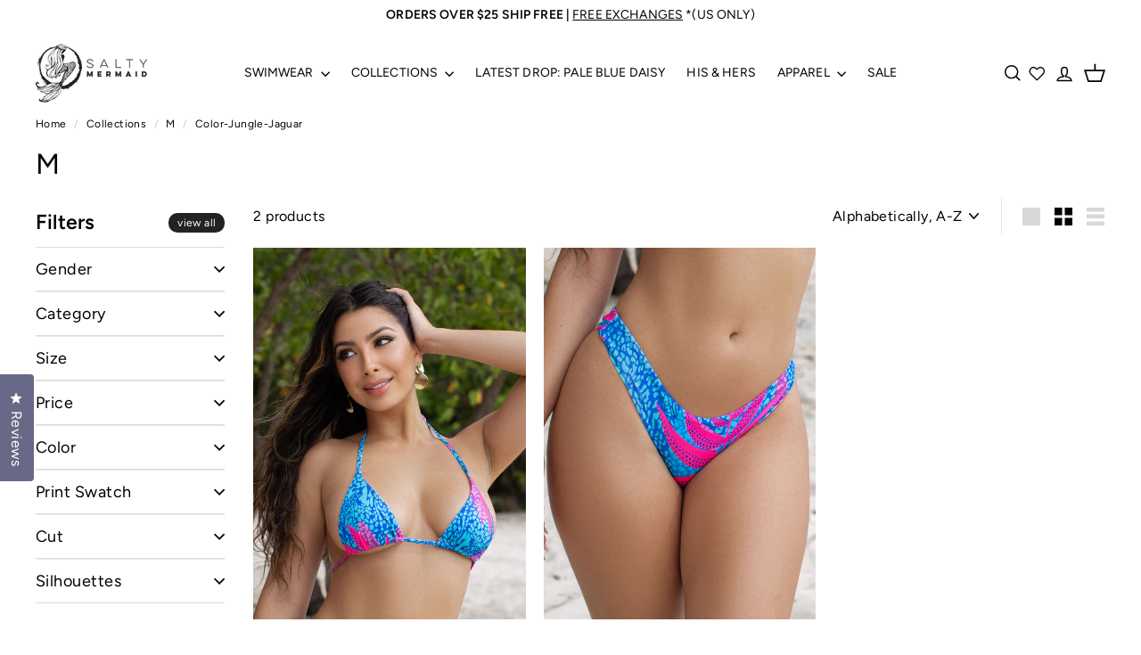

--- FILE ---
content_type: text/html; charset=utf-8
request_url: https://zegsu.com/shopify/instagenie/widget?version=1.0.0&shop=salty-mermaid-swim.myshopify.com&token=1665414004&shop=salty-mermaid-swim.myshopify.com
body_size: 64372
content:
if(!window.zegsuJq) {
    /*! jQuery v2.2.4 | (c) jQuery Foundation | jquery.org/license */
    !function(a,b){"object"==typeof module&&"object"==typeof module.exports?module.exports=a.document?b(a,!0):function(a){if(!a.document)throw new Error("jQuery requires a window with a document");return b(a)}:b(a)}("undefined"!=typeof window?window:this,function(a,b){var c=[],d=a.document,e=c.slice,f=c.concat,g=c.push,h=c.indexOf,i={},j=i.toString,k=i.hasOwnProperty,l={},m="2.2.4",n=function(a,b){return new n.fn.init(a,b)},o=/^[\s\uFEFF\xA0]+|[\s\uFEFF\xA0]+$/g,p=/^-ms-/,q=/-([\da-z])/gi,r=function(a,b){return b.toUpperCase()};n.fn=n.prototype={jquery:m,constructor:n,selector:"",length:0,toArray:function(){return e.call(this)},get:function(a){return null!=a?0>a?this[a+this.length]:this[a]:e.call(this)},pushStack:function(a){var b=n.merge(this.constructor(),a);return b.prevObject=this,b.context=this.context,b},each:function(a){return n.each(this,a)},map:function(a){return this.pushStack(n.map(this,function(b,c){return a.call(b,c,b)}))},slice:function(){return this.pushStack(e.apply(this,arguments))},first:function(){return this.eq(0)},last:function(){return this.eq(-1)},eq:function(a){var b=this.length,c=+a+(0>a?b:0);return this.pushStack(c>=0&&b>c?[this[c]]:[])},end:function(){return this.prevObject||this.constructor()},push:g,sort:c.sort,splice:c.splice},n.extend=n.fn.extend=function(){var a,b,c,d,e,f,g=arguments[0]||{},h=1,i=arguments.length,j=!1;for("boolean"==typeof g&&(j=g,g=arguments[h]||{},h++),"object"==typeof g||n.isFunction(g)||(g={}),h===i&&(g=this,h--);i>h;h++)if(null!=(a=arguments[h]))for(b in a)c=g[b],d=a[b],g!==d&&(j&&d&&(n.isPlainObject(d)||(e=n.isArray(d)))?(e?(e=!1,f=c&&n.isArray(c)?c:[]):f=c&&n.isPlainObject(c)?c:{},g[b]=n.extend(j,f,d)):void 0!==d&&(g[b]=d));return g},n.extend({expando:"jQuery"+(m+Math.random()).replace(/\D/g,""),isReady:!0,error:function(a){throw new Error(a)},noop:function(){},isFunction:function(a){return"function"===n.type(a)},isArray:Array.isArray,isWindow:function(a){return null!=a&&a===a.window},isNumeric:function(a){var b=a&&a.toString();return!n.isArray(a)&&b-parseFloat(b)+1>=0},isPlainObject:function(a){var b;if("object"!==n.type(a)||a.nodeType||n.isWindow(a))return!1;if(a.constructor&&!k.call(a,"constructor")&&!k.call(a.constructor.prototype||{},"isPrototypeOf"))return!1;for(b in a);return void 0===b||k.call(a,b)},isEmptyObject:function(a){var b;for(b in a)return!1;return!0},type:function(a){return null==a?a+"":"object"==typeof a||"function"==typeof a?i[j.call(a)]||"object":typeof a},globalEval:function(a){var b,c=eval;a=n.trim(a),a&&(1===a.indexOf("use strict")?(b=d.createElement("script"),b.text=a,d.head.appendChild(b).parentNode.removeChild(b)):c(a))},camelCase:function(a){return a.replace(p,"ms-").replace(q,r)},nodeName:function(a,b){return a.nodeName&&a.nodeName.toLowerCase()===b.toLowerCase()},each:function(a,b){var c,d=0;if(s(a)){for(c=a.length;c>d;d++)if(b.call(a[d],d,a[d])===!1)break}else for(d in a)if(b.call(a[d],d,a[d])===!1)break;return a},trim:function(a){return null==a?"":(a+"").replace(o,"")},makeArray:function(a,b){var c=b||[];return null!=a&&(s(Object(a))?n.merge(c,"string"==typeof a?[a]:a):g.call(c,a)),c},inArray:function(a,b,c){return null==b?-1:h.call(b,a,c)},merge:function(a,b){for(var c=+b.length,d=0,e=a.length;c>d;d++)a[e++]=b[d];return a.length=e,a},grep:function(a,b,c){for(var d,e=[],f=0,g=a.length,h=!c;g>f;f++)d=!b(a[f],f),d!==h&&e.push(a[f]);return e},map:function(a,b,c){var d,e,g=0,h=[];if(s(a))for(d=a.length;d>g;g++)e=b(a[g],g,c),null!=e&&h.push(e);else for(g in a)e=b(a[g],g,c),null!=e&&h.push(e);return f.apply([],h)},guid:1,proxy:function(a,b){var c,d,f;return"string"==typeof b&&(c=a[b],b=a,a=c),n.isFunction(a)?(d=e.call(arguments,2),f=function(){return a.apply(b||this,d.concat(e.call(arguments)))},f.guid=a.guid=a.guid||n.guid++,f):void 0},now:Date.now,support:l}),"function"==typeof Symbol&&(n.fn[Symbol.iterator]=c[Symbol.iterator]),n.each("Boolean Number String Function Array Date RegExp Object Error Symbol".split(" "),function(a,b){i["[object "+b+"]"]=b.toLowerCase()});function s(a){var b=!!a&&"length"in a&&a.length,c=n.type(a);return"function"===c||n.isWindow(a)?!1:"array"===c||0===b||"number"==typeof b&&b>0&&b-1 in a}var t=function(a){var b,c,d,e,f,g,h,i,j,k,l,m,n,o,p,q,r,s,t,u="sizzle"+1*new Date,v=a.document,w=0,x=0,y=ga(),z=ga(),A=ga(),B=function(a,b){return a===b&&(l=!0),0},C=1<<31,D={}.hasOwnProperty,E=[],F=E.pop,G=E.push,H=E.push,I=E.slice,J=function(a,b){for(var c=0,d=a.length;d>c;c++)if(a[c]===b)return c;return-1},K="checked|selected|async|autofocus|autoplay|controls|defer|disabled|hidden|ismap|loop|multiple|open|readonly|required|scoped",L="[\\x20\\t\\r\\n\\f]",M="(?:\\\\.|[\\w-]|[^\\x00-\\xa0])+",N="\\["+L+"*("+M+")(?:"+L+"*([*^$|!~]?=)"+L+"*(?:'((?:\\\\.|[^\\\\'])*)'|\"((?:\\\\.|[^\\\\\"])*)\"|("+M+"))|)"+L+"*\\]",O=":("+M+")(?:\\((('((?:\\\\.|[^\\\\'])*)'|\"((?:\\\\.|[^\\\\\"])*)\")|((?:\\\\.|[^\\\\()[\\]]|"+N+")*)|.*)\\)|)",P=new RegExp(L+"+","g"),Q=new RegExp("^"+L+"+|((?:^|[^\\\\])(?:\\\\.)*)"+L+"+$","g"),R=new RegExp("^"+L+"*,"+L+"*"),S=new RegExp("^"+L+"*([>+~]|"+L+")"+L+"*"),T=new RegExp("="+L+"*([^\\]'\"]*?)"+L+"*\\]","g"),U=new RegExp(O),V=new RegExp("^"+M+"$"),W={ID:new RegExp("^#("+M+")"),CLASS:new RegExp("^\\.("+M+")"),TAG:new RegExp("^("+M+"|[*])"),ATTR:new RegExp("^"+N),PSEUDO:new RegExp("^"+O),CHILD:new RegExp("^:(only|first|last|nth|nth-last)-(child|of-type)(?:\\("+L+"*(even|odd|(([+-]|)(\\d*)n|)"+L+"*(?:([+-]|)"+L+"*(\\d+)|))"+L+"*\\)|)","i"),bool:new RegExp("^(?:"+K+")$","i"),needsContext:new RegExp("^"+L+"*[>+~]|:(even|odd|eq|gt|lt|nth|first|last)(?:\\("+L+"*((?:-\\d)?\\d*)"+L+"*\\)|)(?=[^-]|$)","i")},X=/^(?:input|select|textarea|button)$/i,Y=/^h\d$/i,Z=/^[^{]+\{\s*\[native \w/,$=/^(?:#([\w-]+)|(\w+)|\.([\w-]+))$/,_=/[+~]/,aa=/'|\\/g,ba=new RegExp("\\\\([\\da-f]{1,6}"+L+"?|("+L+")|.)","ig"),ca=function(a,b,c){var d="0x"+b-65536;return d!==d||c?b:0>d?String.fromCharCode(d+65536):String.fromCharCode(d>>10|55296,1023&d|56320)},da=function(){m()};try{H.apply(E=I.call(v.childNodes),v.childNodes),E[v.childNodes.length].nodeType}catch(ea){H={apply:E.length?function(a,b){G.apply(a,I.call(b))}:function(a,b){var c=a.length,d=0;while(a[c++]=b[d++]);a.length=c-1}}}function fa(a,b,d,e){var f,h,j,k,l,o,r,s,w=b&&b.ownerDocument,x=b?b.nodeType:9;if(d=d||[],"string"!=typeof a||!a||1!==x&&9!==x&&11!==x)return d;if(!e&&((b?b.ownerDocument||b:v)!==n&&m(b),b=b||n,p)){if(11!==x&&(o=$.exec(a)))if(f=o[1]){if(9===x){if(!(j=b.getElementById(f)))return d;if(j.id===f)return d.push(j),d}else if(w&&(j=w.getElementById(f))&&t(b,j)&&j.id===f)return d.push(j),d}else{if(o[2])return H.apply(d,b.getElementsByTagName(a)),d;if((f=o[3])&&c.getElementsByClassName&&b.getElementsByClassName)return H.apply(d,b.getElementsByClassName(f)),d}if(c.qsa&&!A[a+" "]&&(!q||!q.test(a))){if(1!==x)w=b,s=a;else if("object"!==b.nodeName.toLowerCase()){(k=b.getAttribute("id"))?k=k.replace(aa,"\\$&"):b.setAttribute("id",k=u),r=g(a),h=r.length,l=V.test(k)?"#"+k:"[id='"+k+"']";while(h--)r[h]=l+" "+qa(r[h]);s=r.join(","),w=_.test(a)&&oa(b.parentNode)||b}if(s)try{return H.apply(d,w.querySelectorAll(s)),d}catch(y){}finally{k===u&&b.removeAttribute("id")}}}return i(a.replace(Q,"$1"),b,d,e)}function ga(){var a=[];function b(c,e){return a.push(c+" ")>d.cacheLength&&delete b[a.shift()],b[c+" "]=e}return b}function ha(a){return a[u]=!0,a}function ia(a){var b=n.createElement("div");try{return!!a(b)}catch(c){return!1}finally{b.parentNode&&b.parentNode.removeChild(b),b=null}}function ja(a,b){var c=a.split("|"),e=c.length;while(e--)d.attrHandle[c[e]]=b}function ka(a,b){var c=b&&a,d=c&&1===a.nodeType&&1===b.nodeType&&(~b.sourceIndex||C)-(~a.sourceIndex||C);if(d)return d;if(c)while(c=c.nextSibling)if(c===b)return-1;return a?1:-1}function la(a){return function(b){var c=b.nodeName.toLowerCase();return"input"===c&&b.type===a}}function ma(a){return function(b){var c=b.nodeName.toLowerCase();return("input"===c||"button"===c)&&b.type===a}}function na(a){return ha(function(b){return b=+b,ha(function(c,d){var e,f=a([],c.length,b),g=f.length;while(g--)c[e=f[g]]&&(c[e]=!(d[e]=c[e]))})})}function oa(a){return a&&"undefined"!=typeof a.getElementsByTagName&&a}c=fa.support={},f=fa.isXML=function(a){var b=a&&(a.ownerDocument||a).documentElement;return b?"HTML"!==b.nodeName:!1},m=fa.setDocument=function(a){var b,e,g=a?a.ownerDocument||a:v;return g!==n&&9===g.nodeType&&g.documentElement?(n=g,o=n.documentElement,p=!f(n),(e=n.defaultView)&&e.top!==e&&(e.addEventListener?e.addEventListener("unload",da,!1):e.attachEvent&&e.attachEvent("onunload",da)),c.attributes=ia(function(a){return a.className="i",!a.getAttribute("className")}),c.getElementsByTagName=ia(function(a){return a.appendChild(n.createComment("")),!a.getElementsByTagName("*").length}),c.getElementsByClassName=Z.test(n.getElementsByClassName),c.getById=ia(function(a){return o.appendChild(a).id=u,!n.getElementsByName||!n.getElementsByName(u).length}),c.getById?(d.find.ID=function(a,b){if("undefined"!=typeof b.getElementById&&p){var c=b.getElementById(a);return c?[c]:[]}},d.filter.ID=function(a){var b=a.replace(ba,ca);return function(a){return a.getAttribute("id")===b}}):(delete d.find.ID,d.filter.ID=function(a){var b=a.replace(ba,ca);return function(a){var c="undefined"!=typeof a.getAttributeNode&&a.getAttributeNode("id");return c&&c.value===b}}),d.find.TAG=c.getElementsByTagName?function(a,b){return"undefined"!=typeof b.getElementsByTagName?b.getElementsByTagName(a):c.qsa?b.querySelectorAll(a):void 0}:function(a,b){var c,d=[],e=0,f=b.getElementsByTagName(a);if("*"===a){while(c=f[e++])1===c.nodeType&&d.push(c);return d}return f},d.find.CLASS=c.getElementsByClassName&&function(a,b){return"undefined"!=typeof b.getElementsByClassName&&p?b.getElementsByClassName(a):void 0},r=[],q=[],(c.qsa=Z.test(n.querySelectorAll))&&(ia(function(a){o.appendChild(a).innerHTML="<a id='"+u+"'></a><select id='"+u+"-\r\\' msallowcapture=''><option selected=''></option></select>",a.querySelectorAll("[msallowcapture^='']").length&&q.push("[*^$]="+L+"*(?:''|\"\")"),a.querySelectorAll("[selected]").length||q.push("\\["+L+"*(?:value|"+K+")"),a.querySelectorAll("[id~="+u+"-]").length||q.push("~="),a.querySelectorAll(":checked").length||q.push(":checked"),a.querySelectorAll("a#"+u+"+*").length||q.push(".#.+[+~]")}),ia(function(a){var b=n.createElement("input");b.setAttribute("type","hidden"),a.appendChild(b).setAttribute("name","D"),a.querySelectorAll("[name=d]").length&&q.push("name"+L+"*[*^$|!~]?="),a.querySelectorAll(":enabled").length||q.push(":enabled",":disabled"),a.querySelectorAll("*,:x"),q.push(",.*:")})),(c.matchesSelector=Z.test(s=o.matches||o.webkitMatchesSelector||o.mozMatchesSelector||o.oMatchesSelector||o.msMatchesSelector))&&ia(function(a){c.disconnectedMatch=s.call(a,"div"),s.call(a,"[s!='']:x"),r.push("!=",O)}),q=q.length&&new RegExp(q.join("|")),r=r.length&&new RegExp(r.join("|")),b=Z.test(o.compareDocumentPosition),t=b||Z.test(o.contains)?function(a,b){var c=9===a.nodeType?a.documentElement:a,d=b&&b.parentNode;return a===d||!(!d||1!==d.nodeType||!(c.contains?c.contains(d):a.compareDocumentPosition&&16&a.compareDocumentPosition(d)))}:function(a,b){if(b)while(b=b.parentNode)if(b===a)return!0;return!1},B=b?function(a,b){if(a===b)return l=!0,0;var d=!a.compareDocumentPosition-!b.compareDocumentPosition;return d?d:(d=(a.ownerDocument||a)===(b.ownerDocument||b)?a.compareDocumentPosition(b):1,1&d||!c.sortDetached&&b.compareDocumentPosition(a)===d?a===n||a.ownerDocument===v&&t(v,a)?-1:b===n||b.ownerDocument===v&&t(v,b)?1:k?J(k,a)-J(k,b):0:4&d?-1:1)}:function(a,b){if(a===b)return l=!0,0;var c,d=0,e=a.parentNode,f=b.parentNode,g=[a],h=[b];if(!e||!f)return a===n?-1:b===n?1:e?-1:f?1:k?J(k,a)-J(k,b):0;if(e===f)return ka(a,b);c=a;while(c=c.parentNode)g.unshift(c);c=b;while(c=c.parentNode)h.unshift(c);while(g[d]===h[d])d++;return d?ka(g[d],h[d]):g[d]===v?-1:h[d]===v?1:0},n):n},fa.matches=function(a,b){return fa(a,null,null,b)},fa.matchesSelector=function(a,b){if((a.ownerDocument||a)!==n&&m(a),b=b.replace(T,"='$1']"),c.matchesSelector&&p&&!A[b+" "]&&(!r||!r.test(b))&&(!q||!q.test(b)))try{var d=s.call(a,b);if(d||c.disconnectedMatch||a.document&&11!==a.document.nodeType)return d}catch(e){}return fa(b,n,null,[a]).length>0},fa.contains=function(a,b){return(a.ownerDocument||a)!==n&&m(a),t(a,b)},fa.attr=function(a,b){(a.ownerDocument||a)!==n&&m(a);var e=d.attrHandle[b.toLowerCase()],f=e&&D.call(d.attrHandle,b.toLowerCase())?e(a,b,!p):void 0;return void 0!==f?f:c.attributes||!p?a.getAttribute(b):(f=a.getAttributeNode(b))&&f.specified?f.value:null},fa.error=function(a){throw new Error("Syntax error, unrecognized expression: "+a)},fa.uniqueSort=function(a){var b,d=[],e=0,f=0;if(l=!c.detectDuplicates,k=!c.sortStable&&a.slice(0),a.sort(B),l){while(b=a[f++])b===a[f]&&(e=d.push(f));while(e--)a.splice(d[e],1)}return k=null,a},e=fa.getText=function(a){var b,c="",d=0,f=a.nodeType;if(f){if(1===f||9===f||11===f){if("string"==typeof a.textContent)return a.textContent;for(a=a.firstChild;a;a=a.nextSibling)c+=e(a)}else if(3===f||4===f)return a.nodeValue}else while(b=a[d++])c+=e(b);return c},d=fa.selectors={cacheLength:50,createPseudo:ha,match:W,attrHandle:{},find:{},relative:{">":{dir:"parentNode",first:!0}," ":{dir:"parentNode"},"+":{dir:"previousSibling",first:!0},"~":{dir:"previousSibling"}},preFilter:{ATTR:function(a){return a[1]=a[1].replace(ba,ca),a[3]=(a[3]||a[4]||a[5]||"").replace(ba,ca),"~="===a[2]&&(a[3]=" "+a[3]+" "),a.slice(0,4)},CHILD:function(a){return a[1]=a[1].toLowerCase(),"nth"===a[1].slice(0,3)?(a[3]||fa.error(a[0]),a[4]=+(a[4]?a[5]+(a[6]||1):2*("even"===a[3]||"odd"===a[3])),a[5]=+(a[7]+a[8]||"odd"===a[3])):a[3]&&fa.error(a[0]),a},PSEUDO:function(a){var b,c=!a[6]&&a[2];return W.CHILD.test(a[0])?null:(a[3]?a[2]=a[4]||a[5]||"":c&&U.test(c)&&(b=g(c,!0))&&(b=c.indexOf(")",c.length-b)-c.length)&&(a[0]=a[0].slice(0,b),a[2]=c.slice(0,b)),a.slice(0,3))}},filter:{TAG:function(a){var b=a.replace(ba,ca).toLowerCase();return"*"===a?function(){return!0}:function(a){return a.nodeName&&a.nodeName.toLowerCase()===b}},CLASS:function(a){var b=y[a+" "];return b||(b=new RegExp("(^|"+L+")"+a+"("+L+"|$)"))&&y(a,function(a){return b.test("string"==typeof a.className&&a.className||"undefined"!=typeof a.getAttribute&&a.getAttribute("class")||"")})},ATTR:function(a,b,c){return function(d){var e=fa.attr(d,a);return null==e?"!="===b:b?(e+="","="===b?e===c:"!="===b?e!==c:"^="===b?c&&0===e.indexOf(c):"*="===b?c&&e.indexOf(c)>-1:"$="===b?c&&e.slice(-c.length)===c:"~="===b?(" "+e.replace(P," ")+" ").indexOf(c)>-1:"|="===b?e===c||e.slice(0,c.length+1)===c+"-":!1):!0}},CHILD:function(a,b,c,d,e){var f="nth"!==a.slice(0,3),g="last"!==a.slice(-4),h="of-type"===b;return 1===d&&0===e?function(a){return!!a.parentNode}:function(b,c,i){var j,k,l,m,n,o,p=f!==g?"nextSibling":"previousSibling",q=b.parentNode,r=h&&b.nodeName.toLowerCase(),s=!i&&!h,t=!1;if(q){if(f){while(p){m=b;while(m=m[p])if(h?m.nodeName.toLowerCase()===r:1===m.nodeType)return!1;o=p="only"===a&&!o&&"nextSibling"}return!0}if(o=[g?q.firstChild:q.lastChild],g&&s){m=q,l=m[u]||(m[u]={}),k=l[m.uniqueID]||(l[m.uniqueID]={}),j=k[a]||[],n=j[0]===w&&j[1],t=n&&j[2],m=n&&q.childNodes[n];while(m=++n&&m&&m[p]||(t=n=0)||o.pop())if(1===m.nodeType&&++t&&m===b){k[a]=[w,n,t];break}}else if(s&&(m=b,l=m[u]||(m[u]={}),k=l[m.uniqueID]||(l[m.uniqueID]={}),j=k[a]||[],n=j[0]===w&&j[1],t=n),t===!1)while(m=++n&&m&&m[p]||(t=n=0)||o.pop())if((h?m.nodeName.toLowerCase()===r:1===m.nodeType)&&++t&&(s&&(l=m[u]||(m[u]={}),k=l[m.uniqueID]||(l[m.uniqueID]={}),k[a]=[w,t]),m===b))break;return t-=e,t===d||t%d===0&&t/d>=0}}},PSEUDO:function(a,b){var c,e=d.pseudos[a]||d.setFilters[a.toLowerCase()]||fa.error("unsupported pseudo: "+a);return e[u]?e(b):e.length>1?(c=[a,a,"",b],d.setFilters.hasOwnProperty(a.toLowerCase())?ha(function(a,c){var d,f=e(a,b),g=f.length;while(g--)d=J(a,f[g]),a[d]=!(c[d]=f[g])}):function(a){return e(a,0,c)}):e}},pseudos:{not:ha(function(a){var b=[],c=[],d=h(a.replace(Q,"$1"));return d[u]?ha(function(a,b,c,e){var f,g=d(a,null,e,[]),h=a.length;while(h--)(f=g[h])&&(a[h]=!(b[h]=f))}):function(a,e,f){return b[0]=a,d(b,null,f,c),b[0]=null,!c.pop()}}),has:ha(function(a){return function(b){return fa(a,b).length>0}}),contains:ha(function(a){return a=a.replace(ba,ca),function(b){return(b.textContent||b.innerText||e(b)).indexOf(a)>-1}}),lang:ha(function(a){return V.test(a||"")||fa.error("unsupported lang: "+a),a=a.replace(ba,ca).toLowerCase(),function(b){var c;do if(c=p?b.lang:b.getAttribute("xml:lang")||b.getAttribute("lang"))return c=c.toLowerCase(),c===a||0===c.indexOf(a+"-");while((b=b.parentNode)&&1===b.nodeType);return!1}}),target:function(b){var c=a.location&&a.location.hash;return c&&c.slice(1)===b.id},root:function(a){return a===o},focus:function(a){return a===n.activeElement&&(!n.hasFocus||n.hasFocus())&&!!(a.type||a.href||~a.tabIndex)},enabled:function(a){return a.disabled===!1},disabled:function(a){return a.disabled===!0},checked:function(a){var b=a.nodeName.toLowerCase();return"input"===b&&!!a.checked||"option"===b&&!!a.selected},selected:function(a){return a.parentNode&&a.parentNode.selectedIndex,a.selected===!0},empty:function(a){for(a=a.firstChild;a;a=a.nextSibling)if(a.nodeType<6)return!1;return!0},parent:function(a){return!d.pseudos.empty(a)},header:function(a){return Y.test(a.nodeName)},input:function(a){return X.test(a.nodeName)},button:function(a){var b=a.nodeName.toLowerCase();return"input"===b&&"button"===a.type||"button"===b},text:function(a){var b;return"input"===a.nodeName.toLowerCase()&&"text"===a.type&&(null==(b=a.getAttribute("type"))||"text"===b.toLowerCase())},first:na(function(){return[0]}),last:na(function(a,b){return[b-1]}),eq:na(function(a,b,c){return[0>c?c+b:c]}),even:na(function(a,b){for(var c=0;b>c;c+=2)a.push(c);return a}),odd:na(function(a,b){for(var c=1;b>c;c+=2)a.push(c);return a}),lt:na(function(a,b,c){for(var d=0>c?c+b:c;--d>=0;)a.push(d);return a}),gt:na(function(a,b,c){for(var d=0>c?c+b:c;++d<b;)a.push(d);return a})}},d.pseudos.nth=d.pseudos.eq;for(b in{radio:!0,checkbox:!0,file:!0,password:!0,image:!0})d.pseudos[b]=la(b);for(b in{submit:!0,reset:!0})d.pseudos[b]=ma(b);function pa(){}pa.prototype=d.filters=d.pseudos,d.setFilters=new pa,g=fa.tokenize=function(a,b){var c,e,f,g,h,i,j,k=z[a+" "];if(k)return b?0:k.slice(0);h=a,i=[],j=d.preFilter;while(h){c&&!(e=R.exec(h))||(e&&(h=h.slice(e[0].length)||h),i.push(f=[])),c=!1,(e=S.exec(h))&&(c=e.shift(),f.push({value:c,type:e[0].replace(Q," ")}),h=h.slice(c.length));for(g in d.filter)!(e=W[g].exec(h))||j[g]&&!(e=j[g](e))||(c=e.shift(),f.push({value:c,type:g,matches:e}),h=h.slice(c.length));if(!c)break}return b?h.length:h?fa.error(a):z(a,i).slice(0)};function qa(a){for(var b=0,c=a.length,d="";c>b;b++)d+=a[b].value;return d}function ra(a,b,c){var d=b.dir,e=c&&"parentNode"===d,f=x++;return b.first?function(b,c,f){while(b=b[d])if(1===b.nodeType||e)return a(b,c,f)}:function(b,c,g){var h,i,j,k=[w,f];if(g){while(b=b[d])if((1===b.nodeType||e)&&a(b,c,g))return!0}else while(b=b[d])if(1===b.nodeType||e){if(j=b[u]||(b[u]={}),i=j[b.uniqueID]||(j[b.uniqueID]={}),(h=i[d])&&h[0]===w&&h[1]===f)return k[2]=h[2];if(i[d]=k,k[2]=a(b,c,g))return!0}}}function sa(a){return a.length>1?function(b,c,d){var e=a.length;while(e--)if(!a[e](b,c,d))return!1;return!0}:a[0]}function ta(a,b,c){for(var d=0,e=b.length;e>d;d++)fa(a,b[d],c);return c}function ua(a,b,c,d,e){for(var f,g=[],h=0,i=a.length,j=null!=b;i>h;h++)(f=a[h])&&(c&&!c(f,d,e)||(g.push(f),j&&b.push(h)));return g}function va(a,b,c,d,e,f){return d&&!d[u]&&(d=va(d)),e&&!e[u]&&(e=va(e,f)),ha(function(f,g,h,i){var j,k,l,m=[],n=[],o=g.length,p=f||ta(b||"*",h.nodeType?[h]:h,[]),q=!a||!f&&b?p:ua(p,m,a,h,i),r=c?e||(f?a:o||d)?[]:g:q;if(c&&c(q,r,h,i),d){j=ua(r,n),d(j,[],h,i),k=j.length;while(k--)(l=j[k])&&(r[n[k]]=!(q[n[k]]=l))}if(f){if(e||a){if(e){j=[],k=r.length;while(k--)(l=r[k])&&j.push(q[k]=l);e(null,r=[],j,i)}k=r.length;while(k--)(l=r[k])&&(j=e?J(f,l):m[k])>-1&&(f[j]=!(g[j]=l))}}else r=ua(r===g?r.splice(o,r.length):r),e?e(null,g,r,i):H.apply(g,r)})}function wa(a){for(var b,c,e,f=a.length,g=d.relative[a[0].type],h=g||d.relative[" "],i=g?1:0,k=ra(function(a){return a===b},h,!0),l=ra(function(a){return J(b,a)>-1},h,!0),m=[function(a,c,d){var e=!g&&(d||c!==j)||((b=c).nodeType?k(a,c,d):l(a,c,d));return b=null,e}];f>i;i++)if(c=d.relative[a[i].type])m=[ra(sa(m),c)];else{if(c=d.filter[a[i].type].apply(null,a[i].matches),c[u]){for(e=++i;f>e;e++)if(d.relative[a[e].type])break;return va(i>1&&sa(m),i>1&&qa(a.slice(0,i-1).concat({value:" "===a[i-2].type?"*":""})).replace(Q,"$1"),c,e>i&&wa(a.slice(i,e)),f>e&&wa(a=a.slice(e)),f>e&&qa(a))}m.push(c)}return sa(m)}function xa(a,b){var c=b.length>0,e=a.length>0,f=function(f,g,h,i,k){var l,o,q,r=0,s="0",t=f&&[],u=[],v=j,x=f||e&&d.find.TAG("*",k),y=w+=null==v?1:Math.random()||.1,z=x.length;for(k&&(j=g===n||g||k);s!==z&&null!=(l=x[s]);s++){if(e&&l){o=0,g||l.ownerDocument===n||(m(l),h=!p);while(q=a[o++])if(q(l,g||n,h)){i.push(l);break}k&&(w=y)}c&&((l=!q&&l)&&r--,f&&t.push(l))}if(r+=s,c&&s!==r){o=0;while(q=b[o++])q(t,u,g,h);if(f){if(r>0)while(s--)t[s]||u[s]||(u[s]=F.call(i));u=ua(u)}H.apply(i,u),k&&!f&&u.length>0&&r+b.length>1&&fa.uniqueSort(i)}return k&&(w=y,j=v),t};return c?ha(f):f}return h=fa.compile=function(a,b){var c,d=[],e=[],f=A[a+" "];if(!f){b||(b=g(a)),c=b.length;while(c--)f=wa(b[c]),f[u]?d.push(f):e.push(f);f=A(a,xa(e,d)),f.selector=a}return f},i=fa.select=function(a,b,e,f){var i,j,k,l,m,n="function"==typeof a&&a,o=!f&&g(a=n.selector||a);if(e=e||[],1===o.length){if(j=o[0]=o[0].slice(0),j.length>2&&"ID"===(k=j[0]).type&&c.getById&&9===b.nodeType&&p&&d.relative[j[1].type]){if(b=(d.find.ID(k.matches[0].replace(ba,ca),b)||[])[0],!b)return e;n&&(b=b.parentNode),a=a.slice(j.shift().value.length)}i=W.needsContext.test(a)?0:j.length;while(i--){if(k=j[i],d.relative[l=k.type])break;if((m=d.find[l])&&(f=m(k.matches[0].replace(ba,ca),_.test(j[0].type)&&oa(b.parentNode)||b))){if(j.splice(i,1),a=f.length&&qa(j),!a)return H.apply(e,f),e;break}}}return(n||h(a,o))(f,b,!p,e,!b||_.test(a)&&oa(b.parentNode)||b),e},c.sortStable=u.split("").sort(B).join("")===u,c.detectDuplicates=!!l,m(),c.sortDetached=ia(function(a){return 1&a.compareDocumentPosition(n.createElement("div"))}),ia(function(a){return a.innerHTML="<a href='#'></a>","#"===a.firstChild.getAttribute("href")})||ja("type|href|height|width",function(a,b,c){return c?void 0:a.getAttribute(b,"type"===b.toLowerCase()?1:2)}),c.attributes&&ia(function(a){return a.innerHTML="<input/>",a.firstChild.setAttribute("value",""),""===a.firstChild.getAttribute("value")})||ja("value",function(a,b,c){return c||"input"!==a.nodeName.toLowerCase()?void 0:a.defaultValue}),ia(function(a){return null==a.getAttribute("disabled")})||ja(K,function(a,b,c){var d;return c?void 0:a[b]===!0?b.toLowerCase():(d=a.getAttributeNode(b))&&d.specified?d.value:null}),fa}(a);n.find=t,n.expr=t.selectors,n.expr[":"]=n.expr.pseudos,n.uniqueSort=n.unique=t.uniqueSort,n.text=t.getText,n.isXMLDoc=t.isXML,n.contains=t.contains;var u=function(a,b,c){var d=[],e=void 0!==c;while((a=a[b])&&9!==a.nodeType)if(1===a.nodeType){if(e&&n(a).is(c))break;d.push(a)}return d},v=function(a,b){for(var c=[];a;a=a.nextSibling)1===a.nodeType&&a!==b&&c.push(a);return c},w=n.expr.match.needsContext,x=/^<([\w-]+)\s*\/?>(?:<\/\1>|)$/,y=/^.[^:#\[\.,]*$/;function z(a,b,c){if(n.isFunction(b))return n.grep(a,function(a,d){return!!b.call(a,d,a)!==c});if(b.nodeType)return n.grep(a,function(a){return a===b!==c});if("string"==typeof b){if(y.test(b))return n.filter(b,a,c);b=n.filter(b,a)}return n.grep(a,function(a){return h.call(b,a)>-1!==c})}n.filter=function(a,b,c){var d=b[0];return c&&(a=":not("+a+")"),1===b.length&&1===d.nodeType?n.find.matchesSelector(d,a)?[d]:[]:n.find.matches(a,n.grep(b,function(a){return 1===a.nodeType}))},n.fn.extend({find:function(a){var b,c=this.length,d=[],e=this;if("string"!=typeof a)return this.pushStack(n(a).filter(function(){for(b=0;c>b;b++)if(n.contains(e[b],this))return!0}));for(b=0;c>b;b++)n.find(a,e[b],d);return d=this.pushStack(c>1?n.unique(d):d),d.selector=this.selector?this.selector+" "+a:a,d},filter:function(a){return this.pushStack(z(this,a||[],!1))},not:function(a){return this.pushStack(z(this,a||[],!0))},is:function(a){return!!z(this,"string"==typeof a&&w.test(a)?n(a):a||[],!1).length}});var A,B=/^(?:\s*(<[\w\W]+>)[^>]*|#([\w-]*))$/,C=n.fn.init=function(a,b,c){var e,f;if(!a)return this;if(c=c||A,"string"==typeof a){if(e="<"===a[0]&&">"===a[a.length-1]&&a.length>=3?[null,a,null]:B.exec(a),!e||!e[1]&&b)return!b||b.jquery?(b||c).find(a):this.constructor(b).find(a);if(e[1]){if(b=b instanceof n?b[0]:b,n.merge(this,n.parseHTML(e[1],b&&b.nodeType?b.ownerDocument||b:d,!0)),x.test(e[1])&&n.isPlainObject(b))for(e in b)n.isFunction(this[e])?this[e](b[e]):this.attr(e,b[e]);return this}return f=d.getElementById(e[2]),f&&f.parentNode&&(this.length=1,this[0]=f),this.context=d,this.selector=a,this}return a.nodeType?(this.context=this[0]=a,this.length=1,this):n.isFunction(a)?void 0!==c.ready?c.ready(a):a(n):(void 0!==a.selector&&(this.selector=a.selector,this.context=a.context),n.makeArray(a,this))};C.prototype=n.fn,A=n(d);var D=/^(?:parents|prev(?:Until|All))/,E={children:!0,contents:!0,next:!0,prev:!0};n.fn.extend({has:function(a){var b=n(a,this),c=b.length;return this.filter(function(){for(var a=0;c>a;a++)if(n.contains(this,b[a]))return!0})},closest:function(a,b){for(var c,d=0,e=this.length,f=[],g=w.test(a)||"string"!=typeof a?n(a,b||this.context):0;e>d;d++)for(c=this[d];c&&c!==b;c=c.parentNode)if(c.nodeType<11&&(g?g.index(c)>-1:1===c.nodeType&&n.find.matchesSelector(c,a))){f.push(c);break}return this.pushStack(f.length>1?n.uniqueSort(f):f)},index:function(a){return a?"string"==typeof a?h.call(n(a),this[0]):h.call(this,a.jquery?a[0]:a):this[0]&&this[0].parentNode?this.first().prevAll().length:-1},add:function(a,b){return this.pushStack(n.uniqueSort(n.merge(this.get(),n(a,b))))},addBack:function(a){return this.add(null==a?this.prevObject:this.prevObject.filter(a))}});function F(a,b){while((a=a[b])&&1!==a.nodeType);return a}n.each({parent:function(a){var b=a.parentNode;return b&&11!==b.nodeType?b:null},parents:function(a){return u(a,"parentNode")},parentsUntil:function(a,b,c){return u(a,"parentNode",c)},next:function(a){return F(a,"nextSibling")},prev:function(a){return F(a,"previousSibling")},nextAll:function(a){return u(a,"nextSibling")},prevAll:function(a){return u(a,"previousSibling")},nextUntil:function(a,b,c){return u(a,"nextSibling",c)},prevUntil:function(a,b,c){return u(a,"previousSibling",c)},siblings:function(a){return v((a.parentNode||{}).firstChild,a)},children:function(a){return v(a.firstChild)},contents:function(a){return a.contentDocument||n.merge([],a.childNodes)}},function(a,b){n.fn[a]=function(c,d){var e=n.map(this,b,c);return"Until"!==a.slice(-5)&&(d=c),d&&"string"==typeof d&&(e=n.filter(d,e)),this.length>1&&(E[a]||n.uniqueSort(e),D.test(a)&&e.reverse()),this.pushStack(e)}});var G=/\S+/g;function H(a){var b={};return n.each(a.match(G)||[],function(a,c){b[c]=!0}),b}n.Callbacks=function(a){a="string"==typeof a?H(a):n.extend({},a);var b,c,d,e,f=[],g=[],h=-1,i=function(){for(e=a.once,d=b=!0;g.length;h=-1){c=g.shift();while(++h<f.length)f[h].apply(c[0],c[1])===!1&&a.stopOnFalse&&(h=f.length,c=!1)}a.memory||(c=!1),b=!1,e&&(f=c?[]:"")},j={add:function(){return f&&(c&&!b&&(h=f.length-1,g.push(c)),function d(b){n.each(b,function(b,c){n.isFunction(c)?a.unique&&j.has(c)||f.push(c):c&&c.length&&"string"!==n.type(c)&&d(c)})}(arguments),c&&!b&&i()),this},remove:function(){return n.each(arguments,function(a,b){var c;while((c=n.inArray(b,f,c))>-1)f.splice(c,1),h>=c&&h--}),this},has:function(a){return a?n.inArray(a,f)>-1:f.length>0},empty:function(){return f&&(f=[]),this},disable:function(){return e=g=[],f=c="",this},disabled:function(){return!f},lock:function(){return e=g=[],c||(f=c=""),this},locked:function(){return!!e},fireWith:function(a,c){return e||(c=c||[],c=[a,c.slice?c.slice():c],g.push(c),b||i()),this},fire:function(){return j.fireWith(this,arguments),this},fired:function(){return!!d}};return j},n.extend({Deferred:function(a){var b=[["resolve","done",n.Callbacks("once memory"),"resolved"],["reject","fail",n.Callbacks("once memory"),"rejected"],["notify","progress",n.Callbacks("memory")]],c="pending",d={state:function(){return c},always:function(){return e.done(arguments).fail(arguments),this},then:function(){var a=arguments;return n.Deferred(function(c){n.each(b,function(b,f){var g=n.isFunction(a[b])&&a[b];e[f[1]](function(){var a=g&&g.apply(this,arguments);a&&n.isFunction(a.promise)?a.promise().progress(c.notify).done(c.resolve).fail(c.reject):c[f[0]+"With"](this===d?c.promise():this,g?[a]:arguments)})}),a=null}).promise()},promise:function(a){return null!=a?n.extend(a,d):d}},e={};return d.pipe=d.then,n.each(b,function(a,f){var g=f[2],h=f[3];d[f[1]]=g.add,h&&g.add(function(){c=h},b[1^a][2].disable,b[2][2].lock),e[f[0]]=function(){return e[f[0]+"With"](this===e?d:this,arguments),this},e[f[0]+"With"]=g.fireWith}),d.promise(e),a&&a.call(e,e),e},when:function(a){var b=0,c=e.call(arguments),d=c.length,f=1!==d||a&&n.isFunction(a.promise)?d:0,g=1===f?a:n.Deferred(),h=function(a,b,c){return function(d){b[a]=this,c[a]=arguments.length>1?e.call(arguments):d,c===i?g.notifyWith(b,c):--f||g.resolveWith(b,c)}},i,j,k;if(d>1)for(i=new Array(d),j=new Array(d),k=new Array(d);d>b;b++)c[b]&&n.isFunction(c[b].promise)?c[b].promise().progress(h(b,j,i)).done(h(b,k,c)).fail(g.reject):--f;return f||g.resolveWith(k,c),g.promise()}});var I;n.fn.ready=function(a){return n.ready.promise().done(a),this},n.extend({isReady:!1,readyWait:1,holdReady:function(a){a?n.readyWait++:n.ready(!0)},ready:function(a){(a===!0?--n.readyWait:n.isReady)||(n.isReady=!0,a!==!0&&--n.readyWait>0||(I.resolveWith(d,[n]),n.fn.triggerHandler&&(n(d).triggerHandler("ready"),n(d).off("ready"))))}});function J(){d.removeEventListener("DOMContentLoaded",J),a.removeEventListener("load",J),n.ready()}n.ready.promise=function(b){return I||(I=n.Deferred(),"complete"===d.readyState||"loading"!==d.readyState&&!d.documentElement.doScroll?a.setTimeout(n.ready):(d.addEventListener("DOMContentLoaded",J),a.addEventListener("load",J))),I.promise(b)},n.ready.promise();var K=function(a,b,c,d,e,f,g){var h=0,i=a.length,j=null==c;if("object"===n.type(c)){e=!0;for(h in c)K(a,b,h,c[h],!0,f,g)}else if(void 0!==d&&(e=!0,n.isFunction(d)||(g=!0),j&&(g?(b.call(a,d),b=null):(j=b,b=function(a,b,c){return j.call(n(a),c)})),b))for(;i>h;h++)b(a[h],c,g?d:d.call(a[h],h,b(a[h],c)));return e?a:j?b.call(a):i?b(a[0],c):f},L=function(a){return 1===a.nodeType||9===a.nodeType||!+a.nodeType};function M(){this.expando=n.expando+M.uid++}M.uid=1,M.prototype={register:function(a,b){var c=b||{};return a.nodeType?a[this.expando]=c:Object.defineProperty(a,this.expando,{value:c,writable:!0,configurable:!0}),a[this.expando]},cache:function(a){if(!L(a))return{};var b=a[this.expando];return b||(b={},L(a)&&(a.nodeType?a[this.expando]=b:Object.defineProperty(a,this.expando,{value:b,configurable:!0}))),b},set:function(a,b,c){var d,e=this.cache(a);if("string"==typeof b)e[b]=c;else for(d in b)e[d]=b[d];return e},get:function(a,b){return void 0===b?this.cache(a):a[this.expando]&&a[this.expando][b]},access:function(a,b,c){var d;return void 0===b||b&&"string"==typeof b&&void 0===c?(d=this.get(a,b),void 0!==d?d:this.get(a,n.camelCase(b))):(this.set(a,b,c),void 0!==c?c:b)},remove:function(a,b){var c,d,e,f=a[this.expando];if(void 0!==f){if(void 0===b)this.register(a);else{n.isArray(b)?d=b.concat(b.map(n.camelCase)):(e=n.camelCase(b),b in f?d=[b,e]:(d=e,d=d in f?[d]:d.match(G)||[])),c=d.length;while(c--)delete f[d[c]]}(void 0===b||n.isEmptyObject(f))&&(a.nodeType?a[this.expando]=void 0:delete a[this.expando])}},hasData:function(a){var b=a[this.expando];return void 0!==b&&!n.isEmptyObject(b)}};var N=new M,O=new M,P=/^(?:\{[\w\W]*\}|\[[\w\W]*\])$/,Q=/[A-Z]/g;function R(a,b,c){var d;if(void 0===c&&1===a.nodeType)if(d="data-"+b.replace(Q,"-$&").toLowerCase(),c=a.getAttribute(d),"string"==typeof c){try{c="true"===c?!0:"false"===c?!1:"null"===c?null:+c+""===c?+c:P.test(c)?n.parseJSON(c):c;
    }catch(e){}O.set(a,b,c)}else c=void 0;return c}n.extend({hasData:function(a){return O.hasData(a)||N.hasData(a)},data:function(a,b,c){return O.access(a,b,c)},removeData:function(a,b){O.remove(a,b)},_data:function(a,b,c){return N.access(a,b,c)},_removeData:function(a,b){N.remove(a,b)}}),n.fn.extend({data:function(a,b){var c,d,e,f=this[0],g=f&&f.attributes;if(void 0===a){if(this.length&&(e=O.get(f),1===f.nodeType&&!N.get(f,"hasDataAttrs"))){c=g.length;while(c--)g[c]&&(d=g[c].name,0===d.indexOf("data-")&&(d=n.camelCase(d.slice(5)),R(f,d,e[d])));N.set(f,"hasDataAttrs",!0)}return e}return"object"==typeof a?this.each(function(){O.set(this,a)}):K(this,function(b){var c,d;if(f&&void 0===b){if(c=O.get(f,a)||O.get(f,a.replace(Q,"-$&").toLowerCase()),void 0!==c)return c;if(d=n.camelCase(a),c=O.get(f,d),void 0!==c)return c;if(c=R(f,d,void 0),void 0!==c)return c}else d=n.camelCase(a),this.each(function(){var c=O.get(this,d);O.set(this,d,b),a.indexOf("-")>-1&&void 0!==c&&O.set(this,a,b)})},null,b,arguments.length>1,null,!0)},removeData:function(a){return this.each(function(){O.remove(this,a)})}}),n.extend({queue:function(a,b,c){var d;return a?(b=(b||"fx")+"queue",d=N.get(a,b),c&&(!d||n.isArray(c)?d=N.access(a,b,n.makeArray(c)):d.push(c)),d||[]):void 0},dequeue:function(a,b){b=b||"fx";var c=n.queue(a,b),d=c.length,e=c.shift(),f=n._queueHooks(a,b),g=function(){n.dequeue(a,b)};"inprogress"===e&&(e=c.shift(),d--),e&&("fx"===b&&c.unshift("inprogress"),delete f.stop,e.call(a,g,f)),!d&&f&&f.empty.fire()},_queueHooks:function(a,b){var c=b+"queueHooks";return N.get(a,c)||N.access(a,c,{empty:n.Callbacks("once memory").add(function(){N.remove(a,[b+"queue",c])})})}}),n.fn.extend({queue:function(a,b){var c=2;return"string"!=typeof a&&(b=a,a="fx",c--),arguments.length<c?n.queue(this[0],a):void 0===b?this:this.each(function(){var c=n.queue(this,a,b);n._queueHooks(this,a),"fx"===a&&"inprogress"!==c[0]&&n.dequeue(this,a)})},dequeue:function(a){return this.each(function(){n.dequeue(this,a)})},clearQueue:function(a){return this.queue(a||"fx",[])},promise:function(a,b){var c,d=1,e=n.Deferred(),f=this,g=this.length,h=function(){--d||e.resolveWith(f,[f])};"string"!=typeof a&&(b=a,a=void 0),a=a||"fx";while(g--)c=N.get(f[g],a+"queueHooks"),c&&c.empty&&(d++,c.empty.add(h));return h(),e.promise(b)}});var S=/[+-]?(?:\d*\.|)\d+(?:[eE][+-]?\d+|)/.source,T=new RegExp("^(?:([+-])=|)("+S+")([a-z%]*)$","i"),U=["Top","Right","Bottom","Left"],V=function(a,b){return a=b||a,"none"===n.css(a,"display")||!n.contains(a.ownerDocument,a)};function W(a,b,c,d){var e,f=1,g=20,h=d?function(){return d.cur()}:function(){return n.css(a,b,"")},i=h(),j=c&&c[3]||(n.cssNumber[b]?"":"px"),k=(n.cssNumber[b]||"px"!==j&&+i)&&T.exec(n.css(a,b));if(k&&k[3]!==j){j=j||k[3],c=c||[],k=+i||1;do f=f||".5",k/=f,n.style(a,b,k+j);while(f!==(f=h()/i)&&1!==f&&--g)}return c&&(k=+k||+i||0,e=c[1]?k+(c[1]+1)*c[2]:+c[2],d&&(d.unit=j,d.start=k,d.end=e)),e}var X=/^(?:checkbox|radio)$/i,Y=/<([\w:-]+)/,Z=/^$|\/(?:java|ecma)script/i,$={option:[1,"<select multiple='multiple'>","</select>"],thead:[1,"<table>","</table>"],col:[2,"<table><colgroup>","</colgroup></table>"],tr:[2,"<table><tbody>","</tbody></table>"],td:[3,"<table><tbody><tr>","</tr></tbody></table>"],_default:[0,"",""]};$.optgroup=$.option,$.tbody=$.tfoot=$.colgroup=$.caption=$.thead,$.th=$.td;function _(a,b){var c="undefined"!=typeof a.getElementsByTagName?a.getElementsByTagName(b||"*"):"undefined"!=typeof a.querySelectorAll?a.querySelectorAll(b||"*"):[];return void 0===b||b&&n.nodeName(a,b)?n.merge([a],c):c}function aa(a,b){for(var c=0,d=a.length;d>c;c++)N.set(a[c],"globalEval",!b||N.get(b[c],"globalEval"))}var ba=/<|&#?\w+;/;function ca(a,b,c,d,e){for(var f,g,h,i,j,k,l=b.createDocumentFragment(),m=[],o=0,p=a.length;p>o;o++)if(f=a[o],f||0===f)if("object"===n.type(f))n.merge(m,f.nodeType?[f]:f);else if(ba.test(f)){g=g||l.appendChild(b.createElement("div")),h=(Y.exec(f)||["",""])[1].toLowerCase(),i=$[h]||$._default,g.innerHTML=i[1]+n.htmlPrefilter(f)+i[2],k=i[0];while(k--)g=g.lastChild;n.merge(m,g.childNodes),g=l.firstChild,g.textContent=""}else m.push(b.createTextNode(f));l.textContent="",o=0;while(f=m[o++])if(d&&n.inArray(f,d)>-1)e&&e.push(f);else if(j=n.contains(f.ownerDocument,f),g=_(l.appendChild(f),"script"),j&&aa(g),c){k=0;while(f=g[k++])Z.test(f.type||"")&&c.push(f)}return l}!function(){var a=d.createDocumentFragment(),b=a.appendChild(d.createElement("div")),c=d.createElement("input");c.setAttribute("type","radio"),c.setAttribute("checked","checked"),c.setAttribute("name","t"),b.appendChild(c),l.checkClone=b.cloneNode(!0).cloneNode(!0).lastChild.checked,b.innerHTML="<textarea>x</textarea>",l.noCloneChecked=!!b.cloneNode(!0).lastChild.defaultValue}();var da=/^key/,ea=/^(?:mouse|pointer|contextmenu|drag|drop)|click/,fa=/^([^.]*)(?:\.(.+)|)/;function ga(){return!0}function ha(){return!1}function ia(){try{return d.activeElement}catch(a){}}function ja(a,b,c,d,e,f){var g,h;if("object"==typeof b){"string"!=typeof c&&(d=d||c,c=void 0);for(h in b)ja(a,h,c,d,b[h],f);return a}if(null==d&&null==e?(e=c,d=c=void 0):null==e&&("string"==typeof c?(e=d,d=void 0):(e=d,d=c,c=void 0)),e===!1)e=ha;else if(!e)return a;return 1===f&&(g=e,e=function(a){return n().off(a),g.apply(this,arguments)},e.guid=g.guid||(g.guid=n.guid++)),a.each(function(){n.event.add(this,b,e,d,c)})}n.event={global:{},add:function(a,b,c,d,e){var f,g,h,i,j,k,l,m,o,p,q,r=N.get(a);if(r){c.handler&&(f=c,c=f.handler,e=f.selector),c.guid||(c.guid=n.guid++),(i=r.events)||(i=r.events={}),(g=r.handle)||(g=r.handle=function(b){return"undefined"!=typeof n&&n.event.triggered!==b.type?n.event.dispatch.apply(a,arguments):void 0}),b=(b||"").match(G)||[""],j=b.length;while(j--)h=fa.exec(b[j])||[],o=q=h[1],p=(h[2]||"").split(".").sort(),o&&(l=n.event.special[o]||{},o=(e?l.delegateType:l.bindType)||o,l=n.event.special[o]||{},k=n.extend({type:o,origType:q,data:d,handler:c,guid:c.guid,selector:e,needsContext:e&&n.expr.match.needsContext.test(e),namespace:p.join(".")},f),(m=i[o])||(m=i[o]=[],m.delegateCount=0,l.setup&&l.setup.call(a,d,p,g)!==!1||a.addEventListener&&a.addEventListener(o,g)),l.add&&(l.add.call(a,k),k.handler.guid||(k.handler.guid=c.guid)),e?m.splice(m.delegateCount++,0,k):m.push(k),n.event.global[o]=!0)}},remove:function(a,b,c,d,e){var f,g,h,i,j,k,l,m,o,p,q,r=N.hasData(a)&&N.get(a);if(r&&(i=r.events)){b=(b||"").match(G)||[""],j=b.length;while(j--)if(h=fa.exec(b[j])||[],o=q=h[1],p=(h[2]||"").split(".").sort(),o){l=n.event.special[o]||{},o=(d?l.delegateType:l.bindType)||o,m=i[o]||[],h=h[2]&&new RegExp("(^|\\.)"+p.join("\\.(?:.*\\.|)")+"(\\.|$)"),g=f=m.length;while(f--)k=m[f],!e&&q!==k.origType||c&&c.guid!==k.guid||h&&!h.test(k.namespace)||d&&d!==k.selector&&("**"!==d||!k.selector)||(m.splice(f,1),k.selector&&m.delegateCount--,l.remove&&l.remove.call(a,k));g&&!m.length&&(l.teardown&&l.teardown.call(a,p,r.handle)!==!1||n.removeEvent(a,o,r.handle),delete i[o])}else for(o in i)n.event.remove(a,o+b[j],c,d,!0);n.isEmptyObject(i)&&N.remove(a,"handle events")}},dispatch:function(a){a=n.event.fix(a);var b,c,d,f,g,h=[],i=e.call(arguments),j=(N.get(this,"events")||{})[a.type]||[],k=n.event.special[a.type]||{};if(i[0]=a,a.delegateTarget=this,!k.preDispatch||k.preDispatch.call(this,a)!==!1){h=n.event.handlers.call(this,a,j),b=0;while((f=h[b++])&&!a.isPropagationStopped()){a.currentTarget=f.elem,c=0;while((g=f.handlers[c++])&&!a.isImmediatePropagationStopped())a.rnamespace&&!a.rnamespace.test(g.namespace)||(a.handleObj=g,a.data=g.data,d=((n.event.special[g.origType]||{}).handle||g.handler).apply(f.elem,i),void 0!==d&&(a.result=d)===!1&&(a.preventDefault(),a.stopPropagation()))}return k.postDispatch&&k.postDispatch.call(this,a),a.result}},handlers:function(a,b){var c,d,e,f,g=[],h=b.delegateCount,i=a.target;if(h&&i.nodeType&&("click"!==a.type||isNaN(a.button)||a.button<1))for(;i!==this;i=i.parentNode||this)if(1===i.nodeType&&(i.disabled!==!0||"click"!==a.type)){for(d=[],c=0;h>c;c++)f=b[c],e=f.selector+" ",void 0===d[e]&&(d[e]=f.needsContext?n(e,this).index(i)>-1:n.find(e,this,null,[i]).length),d[e]&&d.push(f);d.length&&g.push({elem:i,handlers:d})}return h<b.length&&g.push({elem:this,handlers:b.slice(h)}),g},props:"altKey bubbles cancelable ctrlKey currentTarget detail eventPhase metaKey relatedTarget shiftKey target timeStamp view which".split(" "),fixHooks:{},keyHooks:{props:"char charCode key keyCode".split(" "),filter:function(a,b){return null==a.which&&(a.which=null!=b.charCode?b.charCode:b.keyCode),a}},mouseHooks:{props:"button buttons clientX clientY offsetX offsetY pageX pageY screenX screenY toElement".split(" "),filter:function(a,b){var c,e,f,g=b.button;return null==a.pageX&&null!=b.clientX&&(c=a.target.ownerDocument||d,e=c.documentElement,f=c.body,a.pageX=b.clientX+(e&&e.scrollLeft||f&&f.scrollLeft||0)-(e&&e.clientLeft||f&&f.clientLeft||0),a.pageY=b.clientY+(e&&e.scrollTop||f&&f.scrollTop||0)-(e&&e.clientTop||f&&f.clientTop||0)),a.which||void 0===g||(a.which=1&g?1:2&g?3:4&g?2:0),a}},fix:function(a){if(a[n.expando])return a;var b,c,e,f=a.type,g=a,h=this.fixHooks[f];h||(this.fixHooks[f]=h=ea.test(f)?this.mouseHooks:da.test(f)?this.keyHooks:{}),e=h.props?this.props.concat(h.props):this.props,a=new n.Event(g),b=e.length;while(b--)c=e[b],a[c]=g[c];return a.target||(a.target=d),3===a.target.nodeType&&(a.target=a.target.parentNode),h.filter?h.filter(a,g):a},special:{load:{noBubble:!0},focus:{trigger:function(){return this!==ia()&&this.focus?(this.focus(),!1):void 0},delegateType:"focusin"},blur:{trigger:function(){return this===ia()&&this.blur?(this.blur(),!1):void 0},delegateType:"focusout"},click:{trigger:function(){return"checkbox"===this.type&&this.click&&n.nodeName(this,"input")?(this.click(),!1):void 0},_default:function(a){return n.nodeName(a.target,"a")}},beforeunload:{postDispatch:function(a){void 0!==a.result&&a.originalEvent&&(a.originalEvent.returnValue=a.result)}}}},n.removeEvent=function(a,b,c){a.removeEventListener&&a.removeEventListener(b,c)},n.Event=function(a,b){return this instanceof n.Event?(a&&a.type?(this.originalEvent=a,this.type=a.type,this.isDefaultPrevented=a.defaultPrevented||void 0===a.defaultPrevented&&a.returnValue===!1?ga:ha):this.type=a,b&&n.extend(this,b),this.timeStamp=a&&a.timeStamp||n.now(),void(this[n.expando]=!0)):new n.Event(a,b)},n.Event.prototype={constructor:n.Event,isDefaultPrevented:ha,isPropagationStopped:ha,isImmediatePropagationStopped:ha,isSimulated:!1,preventDefault:function(){var a=this.originalEvent;this.isDefaultPrevented=ga,a&&!this.isSimulated&&a.preventDefault()},stopPropagation:function(){var a=this.originalEvent;this.isPropagationStopped=ga,a&&!this.isSimulated&&a.stopPropagation()},stopImmediatePropagation:function(){var a=this.originalEvent;this.isImmediatePropagationStopped=ga,a&&!this.isSimulated&&a.stopImmediatePropagation(),this.stopPropagation()}},n.each({mouseenter:"mouseover",mouseleave:"mouseout",pointerenter:"pointerover",pointerleave:"pointerout"},function(a,b){n.event.special[a]={delegateType:b,bindType:b,handle:function(a){var c,d=this,e=a.relatedTarget,f=a.handleObj;return e&&(e===d||n.contains(d,e))||(a.type=f.origType,c=f.handler.apply(this,arguments),a.type=b),c}}}),n.fn.extend({on:function(a,b,c,d){return ja(this,a,b,c,d)},one:function(a,b,c,d){return ja(this,a,b,c,d,1)},off:function(a,b,c){var d,e;if(a&&a.preventDefault&&a.handleObj)return d=a.handleObj,n(a.delegateTarget).off(d.namespace?d.origType+"."+d.namespace:d.origType,d.selector,d.handler),this;if("object"==typeof a){for(e in a)this.off(e,b,a[e]);return this}return b!==!1&&"function"!=typeof b||(c=b,b=void 0),c===!1&&(c=ha),this.each(function(){n.event.remove(this,a,c,b)})}});var ka=/<(?!area|br|col|embed|hr|img|input|link|meta|param)(([\w:-]+)[^>]*)\/>/gi,la=/<script|<style|<link/i,ma=/checked\s*(?:[^=]|=\s*.checked.)/i,na=/^true\/(.*)/,oa=/^\s*<!(?:\[CDATA\[|--)|(?:\]\]|--)>\s*$/g;function pa(a,b){return n.nodeName(a,"table")&&n.nodeName(11!==b.nodeType?b:b.firstChild,"tr")?a.getElementsByTagName("tbody")[0]||a.appendChild(a.ownerDocument.createElement("tbody")):a}function qa(a){return a.type=(null!==a.getAttribute("type"))+"/"+a.type,a}function ra(a){var b=na.exec(a.type);return b?a.type=b[1]:a.removeAttribute("type"),a}function sa(a,b){var c,d,e,f,g,h,i,j;if(1===b.nodeType){if(N.hasData(a)&&(f=N.access(a),g=N.set(b,f),j=f.events)){delete g.handle,g.events={};for(e in j)for(c=0,d=j[e].length;d>c;c++)n.event.add(b,e,j[e][c])}O.hasData(a)&&(h=O.access(a),i=n.extend({},h),O.set(b,i))}}function ta(a,b){var c=b.nodeName.toLowerCase();"input"===c&&X.test(a.type)?b.checked=a.checked:"input"!==c&&"textarea"!==c||(b.defaultValue=a.defaultValue)}function ua(a,b,c,d){b=f.apply([],b);var e,g,h,i,j,k,m=0,o=a.length,p=o-1,q=b[0],r=n.isFunction(q);if(r||o>1&&"string"==typeof q&&!l.checkClone&&ma.test(q))return a.each(function(e){var f=a.eq(e);r&&(b[0]=q.call(this,e,f.html())),ua(f,b,c,d)});if(o&&(e=ca(b,a[0].ownerDocument,!1,a,d),g=e.firstChild,1===e.childNodes.length&&(e=g),g||d)){for(h=n.map(_(e,"script"),qa),i=h.length;o>m;m++)j=e,m!==p&&(j=n.clone(j,!0,!0),i&&n.merge(h,_(j,"script"))),c.call(a[m],j,m);if(i)for(k=h[h.length-1].ownerDocument,n.map(h,ra),m=0;i>m;m++)j=h[m],Z.test(j.type||"")&&!N.access(j,"globalEval")&&n.contains(k,j)&&(j.src?n._evalUrl&&n._evalUrl(j.src):n.globalEval(j.textContent.replace(oa,"")))}return a}function va(a,b,c){for(var d,e=b?n.filter(b,a):a,f=0;null!=(d=e[f]);f++)c||1!==d.nodeType||n.cleanData(_(d)),d.parentNode&&(c&&n.contains(d.ownerDocument,d)&&aa(_(d,"script")),d.parentNode.removeChild(d));return a}n.extend({htmlPrefilter:function(a){return a.replace(ka,"<$1></$2>")},clone:function(a,b,c){var d,e,f,g,h=a.cloneNode(!0),i=n.contains(a.ownerDocument,a);if(!(l.noCloneChecked||1!==a.nodeType&&11!==a.nodeType||n.isXMLDoc(a)))for(g=_(h),f=_(a),d=0,e=f.length;e>d;d++)ta(f[d],g[d]);if(b)if(c)for(f=f||_(a),g=g||_(h),d=0,e=f.length;e>d;d++)sa(f[d],g[d]);else sa(a,h);return g=_(h,"script"),g.length>0&&aa(g,!i&&_(a,"script")),h},cleanData:function(a){for(var b,c,d,e=n.event.special,f=0;void 0!==(c=a[f]);f++)if(L(c)){if(b=c[N.expando]){if(b.events)for(d in b.events)e[d]?n.event.remove(c,d):n.removeEvent(c,d,b.handle);c[N.expando]=void 0}c[O.expando]&&(c[O.expando]=void 0)}}}),n.fn.extend({domManip:ua,detach:function(a){return va(this,a,!0)},remove:function(a){return va(this,a)},text:function(a){return K(this,function(a){return void 0===a?n.text(this):this.empty().each(function(){1!==this.nodeType&&11!==this.nodeType&&9!==this.nodeType||(this.textContent=a)})},null,a,arguments.length)},append:function(){return ua(this,arguments,function(a){if(1===this.nodeType||11===this.nodeType||9===this.nodeType){var b=pa(this,a);b.appendChild(a)}})},prepend:function(){return ua(this,arguments,function(a){if(1===this.nodeType||11===this.nodeType||9===this.nodeType){var b=pa(this,a);b.insertBefore(a,b.firstChild)}})},before:function(){return ua(this,arguments,function(a){this.parentNode&&this.parentNode.insertBefore(a,this)})},after:function(){return ua(this,arguments,function(a){this.parentNode&&this.parentNode.insertBefore(a,this.nextSibling)})},empty:function(){for(var a,b=0;null!=(a=this[b]);b++)1===a.nodeType&&(n.cleanData(_(a,!1)),a.textContent="");return this},clone:function(a,b){return a=null==a?!1:a,b=null==b?a:b,this.map(function(){return n.clone(this,a,b)})},html:function(a){return K(this,function(a){var b=this[0]||{},c=0,d=this.length;if(void 0===a&&1===b.nodeType)return b.innerHTML;if("string"==typeof a&&!la.test(a)&&!$[(Y.exec(a)||["",""])[1].toLowerCase()]){a=n.htmlPrefilter(a);try{for(;d>c;c++)b=this[c]||{},1===b.nodeType&&(n.cleanData(_(b,!1)),b.innerHTML=a);b=0}catch(e){}}b&&this.empty().append(a)},null,a,arguments.length)},replaceWith:function(){var a=[];return ua(this,arguments,function(b){var c=this.parentNode;n.inArray(this,a)<0&&(n.cleanData(_(this)),c&&c.replaceChild(b,this))},a)}}),n.each({appendTo:"append",prependTo:"prepend",insertBefore:"before",insertAfter:"after",replaceAll:"replaceWith"},function(a,b){n.fn[a]=function(a){for(var c,d=[],e=n(a),f=e.length-1,h=0;f>=h;h++)c=h===f?this:this.clone(!0),n(e[h])[b](c),g.apply(d,c.get());return this.pushStack(d)}});var wa,xa={HTML:"block",BODY:"block"};function ya(a,b){var c=n(b.createElement(a)).appendTo(b.body),d=n.css(c[0],"display");return c.detach(),d}function za(a){var b=d,c=xa[a];return c||(c=ya(a,b),"none"!==c&&c||(wa=(wa||n("<iframe frameborder='0' width='0' height='0'/>")).appendTo(b.documentElement),b=wa[0].contentDocument,b.write(),b.close(),c=ya(a,b),wa.detach()),xa[a]=c),c}var Aa=/^margin/,Ba=new RegExp("^("+S+")(?!px)[a-z%]+$","i"),Ca=function(b){var c=b.ownerDocument.defaultView;return c&&c.opener||(c=a),c.getComputedStyle(b)},Da=function(a,b,c,d){var e,f,g={};for(f in b)g[f]=a.style[f],a.style[f]=b[f];e=c.apply(a,d||[]);for(f in b)a.style[f]=g[f];return e},Ea=d.documentElement;!function(){var b,c,e,f,g=d.createElement("div"),h=d.createElement("div");if(h.style){h.style.backgroundClip="content-box",h.cloneNode(!0).style.backgroundClip="",l.clearCloneStyle="content-box"===h.style.backgroundClip,g.style.cssText="border:0;width:8px;height:0;top:0;left:-9999px;padding:0;margin-top:1px;position:absolute",g.appendChild(h);function i(){h.style.cssText="-webkit-box-sizing:border-box;-moz-box-sizing:border-box;box-sizing:border-box;position:relative;display:block;margin:auto;border:1px;padding:1px;top:1%;width:50%",h.innerHTML="",Ea.appendChild(g);var d=a.getComputedStyle(h);b="1%"!==d.top,f="2px"===d.marginLeft,c="4px"===d.width,h.style.marginRight="50%",e="4px"===d.marginRight,Ea.removeChild(g)}n.extend(l,{pixelPosition:function(){return i(),b},boxSizingReliable:function(){return null==c&&i(),c},pixelMarginRight:function(){return null==c&&i(),e},reliableMarginLeft:function(){return null==c&&i(),f},reliableMarginRight:function(){var b,c=h.appendChild(d.createElement("div"));return c.style.cssText=h.style.cssText="-webkit-box-sizing:content-box;box-sizing:content-box;display:block;margin:0;border:0;padding:0",c.style.marginRight=c.style.width="0",h.style.width="1px",Ea.appendChild(g),b=!parseFloat(a.getComputedStyle(c).marginRight),Ea.removeChild(g),h.removeChild(c),b}})}}();function Fa(a,b,c){var d,e,f,g,h=a.style;return c=c||Ca(a),g=c?c.getPropertyValue(b)||c[b]:void 0,""!==g&&void 0!==g||n.contains(a.ownerDocument,a)||(g=n.style(a,b)),c&&!l.pixelMarginRight()&&Ba.test(g)&&Aa.test(b)&&(d=h.width,e=h.minWidth,f=h.maxWidth,h.minWidth=h.maxWidth=h.width=g,g=c.width,h.width=d,h.minWidth=e,h.maxWidth=f),void 0!==g?g+"":g}function Ga(a,b){return{get:function(){return a()?void delete this.get:(this.get=b).apply(this,arguments)}}}var Ha=/^(none|table(?!-c[ea]).+)/,Ia={position:"absolute",visibility:"hidden",display:"block"},Ja={letterSpacing:"0",fontWeight:"400"},Ka=["Webkit","O","Moz","ms"],La=d.createElement("div").style;function Ma(a){if(a in La)return a;var b=a[0].toUpperCase()+a.slice(1),c=Ka.length;while(c--)if(a=Ka[c]+b,a in La)return a}function Na(a,b,c){var d=T.exec(b);return d?Math.max(0,d[2]-(c||0))+(d[3]||"px"):b}function Oa(a,b,c,d,e){for(var f=c===(d?"border":"content")?4:"width"===b?1:0,g=0;4>f;f+=2)"margin"===c&&(g+=n.css(a,c+U[f],!0,e)),d?("content"===c&&(g-=n.css(a,"padding"+U[f],!0,e)),"margin"!==c&&(g-=n.css(a,"border"+U[f]+"Width",!0,e))):(g+=n.css(a,"padding"+U[f],!0,e),"padding"!==c&&(g+=n.css(a,"border"+U[f]+"Width",!0,e)));return g}function Pa(a,b,c){var d=!0,e="width"===b?a.offsetWidth:a.offsetHeight,f=Ca(a),g="border-box"===n.css(a,"boxSizing",!1,f);if(0>=e||null==e){if(e=Fa(a,b,f),(0>e||null==e)&&(e=a.style[b]),Ba.test(e))return e;d=g&&(l.boxSizingReliable()||e===a.style[b]),e=parseFloat(e)||0}return e+Oa(a,b,c||(g?"border":"content"),d,f)+"px"}function Qa(a,b){for(var c,d,e,f=[],g=0,h=a.length;h>g;g++)d=a[g],d.style&&(f[g]=N.get(d,"olddisplay"),c=d.style.display,b?(f[g]||"none"!==c||(d.style.display=""),""===d.style.display&&V(d)&&(f[g]=N.access(d,"olddisplay",za(d.nodeName)))):(e=V(d),"none"===c&&e||N.set(d,"olddisplay",e?c:n.css(d,"display"))));for(g=0;h>g;g++)d=a[g],d.style&&(b&&"none"!==d.style.display&&""!==d.style.display||(d.style.display=b?f[g]||"":"none"));return a}n.extend({cssHooks:{opacity:{get:function(a,b){if(b){var c=Fa(a,"opacity");return""===c?"1":c}}}},cssNumber:{animationIterationCount:!0,columnCount:!0,fillOpacity:!0,flexGrow:!0,flexShrink:!0,fontWeight:!0,lineHeight:!0,opacity:!0,order:!0,orphans:!0,widows:!0,zIndex:!0,zoom:!0},cssProps:{"float":"cssFloat"},style:function(a,b,c,d){if(a&&3!==a.nodeType&&8!==a.nodeType&&a.style){var e,f,g,h=n.camelCase(b),i=a.style;return b=n.cssProps[h]||(n.cssProps[h]=Ma(h)||h),g=n.cssHooks[b]||n.cssHooks[h],void 0===c?g&&"get"in g&&void 0!==(e=g.get(a,!1,d))?e:i[b]:(f=typeof c,"string"===f&&(e=T.exec(c))&&e[1]&&(c=W(a,b,e),f="number"),null!=c&&c===c&&("number"===f&&(c+=e&&e[3]||(n.cssNumber[h]?"":"px")),l.clearCloneStyle||""!==c||0!==b.indexOf("background")||(i[b]="inherit"),g&&"set"in g&&void 0===(c=g.set(a,c,d))||(i[b]=c)),void 0)}},css:function(a,b,c,d){var e,f,g,h=n.camelCase(b);return b=n.cssProps[h]||(n.cssProps[h]=Ma(h)||h),g=n.cssHooks[b]||n.cssHooks[h],g&&"get"in g&&(e=g.get(a,!0,c)),void 0===e&&(e=Fa(a,b,d)),"normal"===e&&b in Ja&&(e=Ja[b]),""===c||c?(f=parseFloat(e),c===!0||isFinite(f)?f||0:e):e}}),n.each(["height","width"],function(a,b){n.cssHooks[b]={get:function(a,c,d){return c?Ha.test(n.css(a,"display"))&&0===a.offsetWidth?Da(a,Ia,function(){return Pa(a,b,d)}):Pa(a,b,d):void 0},set:function(a,c,d){var e,f=d&&Ca(a),g=d&&Oa(a,b,d,"border-box"===n.css(a,"boxSizing",!1,f),f);return g&&(e=T.exec(c))&&"px"!==(e[3]||"px")&&(a.style[b]=c,c=n.css(a,b)),Na(a,c,g)}}}),n.cssHooks.marginLeft=Ga(l.reliableMarginLeft,function(a,b){return b?(parseFloat(Fa(a,"marginLeft"))||a.getBoundingClientRect().left-Da(a,{marginLeft:0},function(){return a.getBoundingClientRect().left}))+"px":void 0}),n.cssHooks.marginRight=Ga(l.reliableMarginRight,function(a,b){return b?Da(a,{display:"inline-block"},Fa,[a,"marginRight"]):void 0}),n.each({margin:"",padding:"",border:"Width"},function(a,b){n.cssHooks[a+b]={expand:function(c){for(var d=0,e={},f="string"==typeof c?c.split(" "):[c];4>d;d++)e[a+U[d]+b]=f[d]||f[d-2]||f[0];return e}},Aa.test(a)||(n.cssHooks[a+b].set=Na)}),n.fn.extend({css:function(a,b){return K(this,function(a,b,c){var d,e,f={},g=0;if(n.isArray(b)){for(d=Ca(a),e=b.length;e>g;g++)f[b[g]]=n.css(a,b[g],!1,d);return f}return void 0!==c?n.style(a,b,c):n.css(a,b)},a,b,arguments.length>1)},show:function(){return Qa(this,!0)},hide:function(){return Qa(this)},toggle:function(a){return"boolean"==typeof a?a?this.show():this.hide():this.each(function(){V(this)?n(this).show():n(this).hide()})}});function Ra(a,b,c,d,e){return new Ra.prototype.init(a,b,c,d,e)}n.Tween=Ra,Ra.prototype={constructor:Ra,init:function(a,b,c,d,e,f){this.elem=a,this.prop=c,this.easing=e||n.easing._default,this.options=b,this.start=this.now=this.cur(),this.end=d,this.unit=f||(n.cssNumber[c]?"":"px")},cur:function(){var a=Ra.propHooks[this.prop];return a&&a.get?a.get(this):Ra.propHooks._default.get(this)},run:function(a){var b,c=Ra.propHooks[this.prop];return this.options.duration?this.pos=b=n.easing[this.easing](a,this.options.duration*a,0,1,this.options.duration):this.pos=b=a,this.now=(this.end-this.start)*b+this.start,this.options.step&&this.options.step.call(this.elem,this.now,this),c&&c.set?c.set(this):Ra.propHooks._default.set(this),this}},Ra.prototype.init.prototype=Ra.prototype,Ra.propHooks={_default:{get:function(a){var b;return 1!==a.elem.nodeType||null!=a.elem[a.prop]&&null==a.elem.style[a.prop]?a.elem[a.prop]:(b=n.css(a.elem,a.prop,""),b&&"auto"!==b?b:0)},set:function(a){n.fx.step[a.prop]?n.fx.step[a.prop](a):1!==a.elem.nodeType||null==a.elem.style[n.cssProps[a.prop]]&&!n.cssHooks[a.prop]?a.elem[a.prop]=a.now:n.style(a.elem,a.prop,a.now+a.unit)}}},Ra.propHooks.scrollTop=Ra.propHooks.scrollLeft={set:function(a){a.elem.nodeType&&a.elem.parentNode&&(a.elem[a.prop]=a.now)}},n.easing={linear:function(a){return a},swing:function(a){return.5-Math.cos(a*Math.PI)/2},_default:"swing"},n.fx=Ra.prototype.init,n.fx.step={};var Sa,Ta,Ua=/^(?:toggle|show|hide)$/,Va=/queueHooks$/;function Wa(){return a.setTimeout(function(){Sa=void 0}),Sa=n.now()}function Xa(a,b){var c,d=0,e={height:a};for(b=b?1:0;4>d;d+=2-b)c=U[d],e["margin"+c]=e["padding"+c]=a;return b&&(e.opacity=e.width=a),e}function Ya(a,b,c){for(var d,e=(_a.tweeners[b]||[]).concat(_a.tweeners["*"]),f=0,g=e.length;g>f;f++)if(d=e[f].call(c,b,a))return d}function Za(a,b,c){var d,e,f,g,h,i,j,k,l=this,m={},o=a.style,p=a.nodeType&&V(a),q=N.get(a,"fxshow");c.queue||(h=n._queueHooks(a,"fx"),null==h.unqueued&&(h.unqueued=0,i=h.empty.fire,h.empty.fire=function(){h.unqueued||i()}),h.unqueued++,l.always(function(){l.always(function(){h.unqueued--,n.queue(a,"fx").length||h.empty.fire()})})),1===a.nodeType&&("height"in b||"width"in b)&&(c.overflow=[o.overflow,o.overflowX,o.overflowY],j=n.css(a,"display"),k="none"===j?N.get(a,"olddisplay")||za(a.nodeName):j,"inline"===k&&"none"===n.css(a,"float")&&(o.display="inline-block")),c.overflow&&(o.overflow="hidden",l.always(function(){o.overflow=c.overflow[0],o.overflowX=c.overflow[1],o.overflowY=c.overflow[2]}));for(d in b)if(e=b[d],Ua.exec(e)){if(delete b[d],f=f||"toggle"===e,e===(p?"hide":"show")){if("show"!==e||!q||void 0===q[d])continue;p=!0}m[d]=q&&q[d]||n.style(a,d)}else j=void 0;if(n.isEmptyObject(m))"inline"===("none"===j?za(a.nodeName):j)&&(o.display=j);else{q?"hidden"in q&&(p=q.hidden):q=N.access(a,"fxshow",{}),f&&(q.hidden=!p),p?n(a).show():l.done(function(){n(a).hide()}),l.done(function(){var b;N.remove(a,"fxshow");for(b in m)n.style(a,b,m[b])});for(d in m)g=Ya(p?q[d]:0,d,l),d in q||(q[d]=g.start,p&&(g.end=g.start,g.start="width"===d||"height"===d?1:0))}}function $a(a,b){var c,d,e,f,g;for(c in a)if(d=n.camelCase(c),e=b[d],f=a[c],n.isArray(f)&&(e=f[1],f=a[c]=f[0]),c!==d&&(a[d]=f,delete a[c]),g=n.cssHooks[d],g&&"expand"in g){f=g.expand(f),delete a[d];for(c in f)c in a||(a[c]=f[c],b[c]=e)}else b[d]=e}function _a(a,b,c){var d,e,f=0,g=_a.prefilters.length,h=n.Deferred().always(function(){delete i.elem}),i=function(){if(e)return!1;for(var b=Sa||Wa(),c=Math.max(0,j.startTime+j.duration-b),d=c/j.duration||0,f=1-d,g=0,i=j.tweens.length;i>g;g++)j.tweens[g].run(f);return h.notifyWith(a,[j,f,c]),1>f&&i?c:(h.resolveWith(a,[j]),!1)},j=h.promise({elem:a,props:n.extend({},b),opts:n.extend(!0,{specialEasing:{},easing:n.easing._default},c),originalProperties:b,originalOptions:c,startTime:Sa||Wa(),duration:c.duration,tweens:[],createTween:function(b,c){var d=n.Tween(a,j.opts,b,c,j.opts.specialEasing[b]||j.opts.easing);return j.tweens.push(d),d},stop:function(b){var c=0,d=b?j.tweens.length:0;if(e)return this;for(e=!0;d>c;c++)j.tweens[c].run(1);return b?(h.notifyWith(a,[j,1,0]),h.resolveWith(a,[j,b])):h.rejectWith(a,[j,b]),this}}),k=j.props;for($a(k,j.opts.specialEasing);g>f;f++)if(d=_a.prefilters[f].call(j,a,k,j.opts))return n.isFunction(d.stop)&&(n._queueHooks(j.elem,j.opts.queue).stop=n.proxy(d.stop,d)),d;return n.map(k,Ya,j),n.isFunction(j.opts.start)&&j.opts.start.call(a,j),n.fx.timer(n.extend(i,{elem:a,anim:j,queue:j.opts.queue})),j.progress(j.opts.progress).done(j.opts.done,j.opts.complete).fail(j.opts.fail).always(j.opts.always)}n.Animation=n.extend(_a,{tweeners:{"*":[function(a,b){var c=this.createTween(a,b);return W(c.elem,a,T.exec(b),c),c}]},tweener:function(a,b){n.isFunction(a)?(b=a,a=["*"]):a=a.match(G);for(var c,d=0,e=a.length;e>d;d++)c=a[d],_a.tweeners[c]=_a.tweeners[c]||[],_a.tweeners[c].unshift(b)},prefilters:[Za],prefilter:function(a,b){b?_a.prefilters.unshift(a):_a.prefilters.push(a)}}),n.speed=function(a,b,c){var d=a&&"object"==typeof a?n.extend({},a):{complete:c||!c&&b||n.isFunction(a)&&a,duration:a,easing:c&&b||b&&!n.isFunction(b)&&b};return d.duration=n.fx.off?0:"number"==typeof d.duration?d.duration:d.duration in n.fx.speeds?n.fx.speeds[d.duration]:n.fx.speeds._default,null!=d.queue&&d.queue!==!0||(d.queue="fx"),d.old=d.complete,d.complete=function(){n.isFunction(d.old)&&d.old.call(this),d.queue&&n.dequeue(this,d.queue)},d},n.fn.extend({fadeTo:function(a,b,c,d){return this.filter(V).css("opacity",0).show().end().animate({opacity:b},a,c,d)},animate:function(a,b,c,d){var e=n.isEmptyObject(a),f=n.speed(b,c,d),g=function(){var b=_a(this,n.extend({},a),f);(e||N.get(this,"finish"))&&b.stop(!0)};return g.finish=g,e||f.queue===!1?this.each(g):this.queue(f.queue,g)},stop:function(a,b,c){var d=function(a){var b=a.stop;delete a.stop,b(c)};return"string"!=typeof a&&(c=b,b=a,a=void 0),b&&a!==!1&&this.queue(a||"fx",[]),this.each(function(){var b=!0,e=null!=a&&a+"queueHooks",f=n.timers,g=N.get(this);if(e)g[e]&&g[e].stop&&d(g[e]);else for(e in g)g[e]&&g[e].stop&&Va.test(e)&&d(g[e]);for(e=f.length;e--;)f[e].elem!==this||null!=a&&f[e].queue!==a||(f[e].anim.stop(c),b=!1,f.splice(e,1));!b&&c||n.dequeue(this,a)})},finish:function(a){return a!==!1&&(a=a||"fx"),this.each(function(){var b,c=N.get(this),d=c[a+"queue"],e=c[a+"queueHooks"],f=n.timers,g=d?d.length:0;for(c.finish=!0,n.queue(this,a,[]),e&&e.stop&&e.stop.call(this,!0),b=f.length;b--;)f[b].elem===this&&f[b].queue===a&&(f[b].anim.stop(!0),f.splice(b,1));for(b=0;g>b;b++)d[b]&&d[b].finish&&d[b].finish.call(this);delete c.finish})}}),n.each(["toggle","show","hide"],function(a,b){var c=n.fn[b];n.fn[b]=function(a,d,e){return null==a||"boolean"==typeof a?c.apply(this,arguments):this.animate(Xa(b,!0),a,d,e)}}),n.each({slideDown:Xa("show"),slideUp:Xa("hide"),slideToggle:Xa("toggle"),fadeIn:{opacity:"show"},fadeOut:{opacity:"hide"},fadeToggle:{opacity:"toggle"}},function(a,b){n.fn[a]=function(a,c,d){return this.animate(b,a,c,d)}}),n.timers=[],n.fx.tick=function(){var a,b=0,c=n.timers;for(Sa=n.now();b<c.length;b++)a=c[b],a()||c[b]!==a||c.splice(b--,1);c.length||n.fx.stop(),Sa=void 0},n.fx.timer=function(a){n.timers.push(a),a()?n.fx.start():n.timers.pop()},n.fx.interval=13,n.fx.start=function(){Ta||(Ta=a.setInterval(n.fx.tick,n.fx.interval))},n.fx.stop=function(){a.clearInterval(Ta),Ta=null},n.fx.speeds={slow:600,fast:200,_default:400},n.fn.delay=function(b,c){return b=n.fx?n.fx.speeds[b]||b:b,c=c||"fx",this.queue(c,function(c,d){var e=a.setTimeout(c,b);d.stop=function(){a.clearTimeout(e)}})},function(){var a=d.createElement("input"),b=d.createElement("select"),c=b.appendChild(d.createElement("option"));a.type="checkbox",l.checkOn=""!==a.value,l.optSelected=c.selected,b.disabled=!0,l.optDisabled=!c.disabled,a=d.createElement("input"),a.value="t",a.type="radio",l.radioValue="t"===a.value}();var ab,bb=n.expr.attrHandle;n.fn.extend({attr:function(a,b){return K(this,n.attr,a,b,arguments.length>1)},removeAttr:function(a){return this.each(function(){n.removeAttr(this,a)})}}),n.extend({attr:function(a,b,c){var d,e,f=a.nodeType;if(3!==f&&8!==f&&2!==f)return"undefined"==typeof a.getAttribute?n.prop(a,b,c):(1===f&&n.isXMLDoc(a)||(b=b.toLowerCase(),e=n.attrHooks[b]||(n.expr.match.bool.test(b)?ab:void 0)),void 0!==c?null===c?void n.removeAttr(a,b):e&&"set"in e&&void 0!==(d=e.set(a,c,b))?d:(a.setAttribute(b,c+""),c):e&&"get"in e&&null!==(d=e.get(a,b))?d:(d=n.find.attr(a,b),null==d?void 0:d))},attrHooks:{type:{set:function(a,b){if(!l.radioValue&&"radio"===b&&n.nodeName(a,"input")){var c=a.value;return a.setAttribute("type",b),c&&(a.value=c),b}}}},removeAttr:function(a,b){var c,d,e=0,f=b&&b.match(G);if(f&&1===a.nodeType)while(c=f[e++])d=n.propFix[c]||c,n.expr.match.bool.test(c)&&(a[d]=!1),a.removeAttribute(c)}}),ab={set:function(a,b,c){return b===!1?n.removeAttr(a,c):a.setAttribute(c,c),c}},n.each(n.expr.match.bool.source.match(/\w+/g),function(a,b){var c=bb[b]||n.find.attr;bb[b]=function(a,b,d){var e,f;return d||(f=bb[b],bb[b]=e,e=null!=c(a,b,d)?b.toLowerCase():null,bb[b]=f),e}});var cb=/^(?:input|select|textarea|button)$/i,db=/^(?:a|area)$/i;n.fn.extend({prop:function(a,b){return K(this,n.prop,a,b,arguments.length>1)},removeProp:function(a){return this.each(function(){delete this[n.propFix[a]||a]})}}),n.extend({prop:function(a,b,c){var d,e,f=a.nodeType;if(3!==f&&8!==f&&2!==f)return 1===f&&n.isXMLDoc(a)||(b=n.propFix[b]||b,e=n.propHooks[b]),
            void 0!==c?e&&"set"in e&&void 0!==(d=e.set(a,c,b))?d:a[b]=c:e&&"get"in e&&null!==(d=e.get(a,b))?d:a[b]},propHooks:{tabIndex:{get:function(a){var b=n.find.attr(a,"tabindex");return b?parseInt(b,10):cb.test(a.nodeName)||db.test(a.nodeName)&&a.href?0:-1}}},propFix:{"for":"htmlFor","class":"className"}}),l.optSelected||(n.propHooks.selected={get:function(a){var b=a.parentNode;return b&&b.parentNode&&b.parentNode.selectedIndex,null},set:function(a){var b=a.parentNode;b&&(b.selectedIndex,b.parentNode&&b.parentNode.selectedIndex)}}),n.each(["tabIndex","readOnly","maxLength","cellSpacing","cellPadding","rowSpan","colSpan","useMap","frameBorder","contentEditable"],function(){n.propFix[this.toLowerCase()]=this});var eb=/[\t\r\n\f]/g;function fb(a){return a.getAttribute&&a.getAttribute("class")||""}n.fn.extend({addClass:function(a){var b,c,d,e,f,g,h,i=0;if(n.isFunction(a))return this.each(function(b){n(this).addClass(a.call(this,b,fb(this)))});if("string"==typeof a&&a){b=a.match(G)||[];while(c=this[i++])if(e=fb(c),d=1===c.nodeType&&(" "+e+" ").replace(eb," ")){g=0;while(f=b[g++])d.indexOf(" "+f+" ")<0&&(d+=f+" ");h=n.trim(d),e!==h&&c.setAttribute("class",h)}}return this},removeClass:function(a){var b,c,d,e,f,g,h,i=0;if(n.isFunction(a))return this.each(function(b){n(this).removeClass(a.call(this,b,fb(this)))});if(!arguments.length)return this.attr("class","");if("string"==typeof a&&a){b=a.match(G)||[];while(c=this[i++])if(e=fb(c),d=1===c.nodeType&&(" "+e+" ").replace(eb," ")){g=0;while(f=b[g++])while(d.indexOf(" "+f+" ")>-1)d=d.replace(" "+f+" "," ");h=n.trim(d),e!==h&&c.setAttribute("class",h)}}return this},toggleClass:function(a,b){var c=typeof a;return"boolean"==typeof b&&"string"===c?b?this.addClass(a):this.removeClass(a):n.isFunction(a)?this.each(function(c){n(this).toggleClass(a.call(this,c,fb(this),b),b)}):this.each(function(){var b,d,e,f;if("string"===c){d=0,e=n(this),f=a.match(G)||[];while(b=f[d++])e.hasClass(b)?e.removeClass(b):e.addClass(b)}else void 0!==a&&"boolean"!==c||(b=fb(this),b&&N.set(this,"__className__",b),this.setAttribute&&this.setAttribute("class",b||a===!1?"":N.get(this,"__className__")||""))})},hasClass:function(a){var b,c,d=0;b=" "+a+" ";while(c=this[d++])if(1===c.nodeType&&(" "+fb(c)+" ").replace(eb," ").indexOf(b)>-1)return!0;return!1}});var gb=/\r/g,hb=/[\x20\t\r\n\f]+/g;n.fn.extend({val:function(a){var b,c,d,e=this[0];{if(arguments.length)return d=n.isFunction(a),this.each(function(c){var e;1===this.nodeType&&(e=d?a.call(this,c,n(this).val()):a,null==e?e="":"number"==typeof e?e+="":n.isArray(e)&&(e=n.map(e,function(a){return null==a?"":a+""})),b=n.valHooks[this.type]||n.valHooks[this.nodeName.toLowerCase()],b&&"set"in b&&void 0!==b.set(this,e,"value")||(this.value=e))});if(e)return b=n.valHooks[e.type]||n.valHooks[e.nodeName.toLowerCase()],b&&"get"in b&&void 0!==(c=b.get(e,"value"))?c:(c=e.value,"string"==typeof c?c.replace(gb,""):null==c?"":c)}}}),n.extend({valHooks:{option:{get:function(a){var b=n.find.attr(a,"value");return null!=b?b:n.trim(n.text(a)).replace(hb," ")}},select:{get:function(a){for(var b,c,d=a.options,e=a.selectedIndex,f="select-one"===a.type||0>e,g=f?null:[],h=f?e+1:d.length,i=0>e?h:f?e:0;h>i;i++)if(c=d[i],(c.selected||i===e)&&(l.optDisabled?!c.disabled:null===c.getAttribute("disabled"))&&(!c.parentNode.disabled||!n.nodeName(c.parentNode,"optgroup"))){if(b=n(c).val(),f)return b;g.push(b)}return g},set:function(a,b){var c,d,e=a.options,f=n.makeArray(b),g=e.length;while(g--)d=e[g],(d.selected=n.inArray(n.valHooks.option.get(d),f)>-1)&&(c=!0);return c||(a.selectedIndex=-1),f}}}}),n.each(["radio","checkbox"],function(){n.valHooks[this]={set:function(a,b){return n.isArray(b)?a.checked=n.inArray(n(a).val(),b)>-1:void 0}},l.checkOn||(n.valHooks[this].get=function(a){return null===a.getAttribute("value")?"on":a.value})});var ib=/^(?:focusinfocus|focusoutblur)$/;n.extend(n.event,{trigger:function(b,c,e,f){var g,h,i,j,l,m,o,p=[e||d],q=k.call(b,"type")?b.type:b,r=k.call(b,"namespace")?b.namespace.split("."):[];if(h=i=e=e||d,3!==e.nodeType&&8!==e.nodeType&&!ib.test(q+n.event.triggered)&&(q.indexOf(".")>-1&&(r=q.split("."),q=r.shift(),r.sort()),l=q.indexOf(":")<0&&"on"+q,b=b[n.expando]?b:new n.Event(q,"object"==typeof b&&b),b.isTrigger=f?2:3,b.namespace=r.join("."),b.rnamespace=b.namespace?new RegExp("(^|\\.)"+r.join("\\.(?:.*\\.|)")+"(\\.|$)"):null,b.result=void 0,b.target||(b.target=e),c=null==c?[b]:n.makeArray(c,[b]),o=n.event.special[q]||{},f||!o.trigger||o.trigger.apply(e,c)!==!1)){if(!f&&!o.noBubble&&!n.isWindow(e)){for(j=o.delegateType||q,ib.test(j+q)||(h=h.parentNode);h;h=h.parentNode)p.push(h),i=h;i===(e.ownerDocument||d)&&p.push(i.defaultView||i.parentWindow||a)}g=0;while((h=p[g++])&&!b.isPropagationStopped())b.type=g>1?j:o.bindType||q,m=(N.get(h,"events")||{})[b.type]&&N.get(h,"handle"),m&&m.apply(h,c),m=l&&h[l],m&&m.apply&&L(h)&&(b.result=m.apply(h,c),b.result===!1&&b.preventDefault());return b.type=q,f||b.isDefaultPrevented()||o._default&&o._default.apply(p.pop(),c)!==!1||!L(e)||l&&n.isFunction(e[q])&&!n.isWindow(e)&&(i=e[l],i&&(e[l]=null),n.event.triggered=q,e[q](),n.event.triggered=void 0,i&&(e[l]=i)),b.result}},simulate:function(a,b,c){var d=n.extend(new n.Event,c,{type:a,isSimulated:!0});n.event.trigger(d,null,b)}}),n.fn.extend({trigger:function(a,b){return this.each(function(){n.event.trigger(a,b,this)})},triggerHandler:function(a,b){var c=this[0];return c?n.event.trigger(a,b,c,!0):void 0}}),n.each("blur focus focusin focusout load resize scroll unload click dblclick mousedown mouseup mousemove mouseover mouseout mouseenter mouseleave change select submit keydown keypress keyup error contextmenu".split(" "),function(a,b){n.fn[b]=function(a,c){return arguments.length>0?this.on(b,null,a,c):this.trigger(b)}}),n.fn.extend({hover:function(a,b){return this.mouseenter(a).mouseleave(b||a)}}),l.focusin="onfocusin"in a,l.focusin||n.each({focus:"focusin",blur:"focusout"},function(a,b){var c=function(a){n.event.simulate(b,a.target,n.event.fix(a))};n.event.special[b]={setup:function(){var d=this.ownerDocument||this,e=N.access(d,b);e||d.addEventListener(a,c,!0),N.access(d,b,(e||0)+1)},teardown:function(){var d=this.ownerDocument||this,e=N.access(d,b)-1;e?N.access(d,b,e):(d.removeEventListener(a,c,!0),N.remove(d,b))}}});var jb=a.location,kb=n.now(),lb=/\?/;n.parseJSON=function(a){return JSON.parse(a+"")},n.parseXML=function(b){var c;if(!b||"string"!=typeof b)return null;try{c=(new a.DOMParser).parseFromString(b,"text/xml")}catch(d){c=void 0}return c&&!c.getElementsByTagName("parsererror").length||n.error("Invalid XML: "+b),c};var mb=/#.*$/,nb=/([?&])_=[^&]*/,ob=/^(.*?):[ \t]*([^\r\n]*)$/gm,pb=/^(?:about|app|app-storage|.+-extension|file|res|widget):$/,qb=/^(?:GET|HEAD)$/,rb=/^\/\//,sb={},tb={},ub="*/".concat("*"),vb=d.createElement("a");vb.href=jb.href;function wb(a){return function(b,c){"string"!=typeof b&&(c=b,b="*");var d,e=0,f=b.toLowerCase().match(G)||[];if(n.isFunction(c))while(d=f[e++])"+"===d[0]?(d=d.slice(1)||"*",(a[d]=a[d]||[]).unshift(c)):(a[d]=a[d]||[]).push(c)}}function xb(a,b,c,d){var e={},f=a===tb;function g(h){var i;return e[h]=!0,n.each(a[h]||[],function(a,h){var j=h(b,c,d);return"string"!=typeof j||f||e[j]?f?!(i=j):void 0:(b.dataTypes.unshift(j),g(j),!1)}),i}return g(b.dataTypes[0])||!e["*"]&&g("*")}function yb(a,b){var c,d,e=n.ajaxSettings.flatOptions||{};for(c in b)void 0!==b[c]&&((e[c]?a:d||(d={}))[c]=b[c]);return d&&n.extend(!0,a,d),a}function zb(a,b,c){var d,e,f,g,h=a.contents,i=a.dataTypes;while("*"===i[0])i.shift(),void 0===d&&(d=a.mimeType||b.getResponseHeader("Content-Type"));if(d)for(e in h)if(h[e]&&h[e].test(d)){i.unshift(e);break}if(i[0]in c)f=i[0];else{for(e in c){if(!i[0]||a.converters[e+" "+i[0]]){f=e;break}g||(g=e)}f=f||g}return f?(f!==i[0]&&i.unshift(f),c[f]):void 0}function Ab(a,b,c,d){var e,f,g,h,i,j={},k=a.dataTypes.slice();if(k[1])for(g in a.converters)j[g.toLowerCase()]=a.converters[g];f=k.shift();while(f)if(a.responseFields[f]&&(c[a.responseFields[f]]=b),!i&&d&&a.dataFilter&&(b=a.dataFilter(b,a.dataType)),i=f,f=k.shift())if("*"===f)f=i;else if("*"!==i&&i!==f){if(g=j[i+" "+f]||j["* "+f],!g)for(e in j)if(h=e.split(" "),h[1]===f&&(g=j[i+" "+h[0]]||j["* "+h[0]])){g===!0?g=j[e]:j[e]!==!0&&(f=h[0],k.unshift(h[1]));break}if(g!==!0)if(g&&a["throws"])b=g(b);else try{b=g(b)}catch(l){return{state:"parsererror",error:g?l:"No conversion from "+i+" to "+f}}}return{state:"success",data:b}}n.extend({active:0,lastModified:{},etag:{},ajaxSettings:{url:jb.href,type:"GET",isLocal:pb.test(jb.protocol),global:!0,processData:!0,async:!0,contentType:"application/x-www-form-urlencoded; charset=UTF-8",accepts:{"*":ub,text:"text/plain",html:"text/html",xml:"application/xml, text/xml",json:"application/json, text/javascript"},contents:{xml:/\bxml\b/,html:/\bhtml/,json:/\bjson\b/},responseFields:{xml:"responseXML",text:"responseText",json:"responseJSON"},converters:{"* text":String,"text html":!0,"text json":n.parseJSON,"text xml":n.parseXML},flatOptions:{url:!0,context:!0}},ajaxSetup:function(a,b){return b?yb(yb(a,n.ajaxSettings),b):yb(n.ajaxSettings,a)},ajaxPrefilter:wb(sb),ajaxTransport:wb(tb),ajax:function(b,c){"object"==typeof b&&(c=b,b=void 0),c=c||{};var e,f,g,h,i,j,k,l,m=n.ajaxSetup({},c),o=m.context||m,p=m.context&&(o.nodeType||o.jquery)?n(o):n.event,q=n.Deferred(),r=n.Callbacks("once memory"),s=m.statusCode||{},t={},u={},v=0,w="canceled",x={readyState:0,getResponseHeader:function(a){var b;if(2===v){if(!h){h={};while(b=ob.exec(g))h[b[1].toLowerCase()]=b[2]}b=h[a.toLowerCase()]}return null==b?null:b},getAllResponseHeaders:function(){return 2===v?g:null},setRequestHeader:function(a,b){var c=a.toLowerCase();return v||(a=u[c]=u[c]||a,t[a]=b),this},overrideMimeType:function(a){return v||(m.mimeType=a),this},statusCode:function(a){var b;if(a)if(2>v)for(b in a)s[b]=[s[b],a[b]];else x.always(a[x.status]);return this},abort:function(a){var b=a||w;return e&&e.abort(b),z(0,b),this}};if(q.promise(x).complete=r.add,x.success=x.done,x.error=x.fail,m.url=((b||m.url||jb.href)+"").replace(mb,"").replace(rb,jb.protocol+"//"),m.type=c.method||c.type||m.method||m.type,m.dataTypes=n.trim(m.dataType||"*").toLowerCase().match(G)||[""],null==m.crossDomain){j=d.createElement("a");try{j.href=m.url,j.href=j.href,m.crossDomain=vb.protocol+"//"+vb.host!=j.protocol+"//"+j.host}catch(y){m.crossDomain=!0}}if(m.data&&m.processData&&"string"!=typeof m.data&&(m.data=n.param(m.data,m.traditional)),xb(sb,m,c,x),2===v)return x;k=n.event&&m.global,k&&0===n.active++&&n.event.trigger("ajaxStart"),m.type=m.type.toUpperCase(),m.hasContent=!qb.test(m.type),f=m.url,m.hasContent||(m.data&&(f=m.url+=(lb.test(f)?"&":"?")+m.data,delete m.data),m.cache===!1&&(m.url=nb.test(f)?f.replace(nb,"$1_="+kb++):f+(lb.test(f)?"&":"?")+"_="+kb++)),m.ifModified&&(n.lastModified[f]&&x.setRequestHeader("If-Modified-Since",n.lastModified[f]),n.etag[f]&&x.setRequestHeader("If-None-Match",n.etag[f])),(m.data&&m.hasContent&&m.contentType!==!1||c.contentType)&&x.setRequestHeader("Content-Type",m.contentType),x.setRequestHeader("Accept",m.dataTypes[0]&&m.accepts[m.dataTypes[0]]?m.accepts[m.dataTypes[0]]+("*"!==m.dataTypes[0]?", "+ub+"; q=0.01":""):m.accepts["*"]);for(l in m.headers)x.setRequestHeader(l,m.headers[l]);if(m.beforeSend&&(m.beforeSend.call(o,x,m)===!1||2===v))return x.abort();w="abort";for(l in{success:1,error:1,complete:1})x[l](m[l]);if(e=xb(tb,m,c,x)){if(x.readyState=1,k&&p.trigger("ajaxSend",[x,m]),2===v)return x;m.async&&m.timeout>0&&(i=a.setTimeout(function(){x.abort("timeout")},m.timeout));try{v=1,e.send(t,z)}catch(y){if(!(2>v))throw y;z(-1,y)}}else z(-1,"No Transport");function z(b,c,d,h){var j,l,t,u,w,y=c;2!==v&&(v=2,i&&a.clearTimeout(i),e=void 0,g=h||"",x.readyState=b>0?4:0,j=b>=200&&300>b||304===b,d&&(u=zb(m,x,d)),u=Ab(m,u,x,j),j?(m.ifModified&&(w=x.getResponseHeader("Last-Modified"),w&&(n.lastModified[f]=w),w=x.getResponseHeader("etag"),w&&(n.etag[f]=w)),204===b||"HEAD"===m.type?y="nocontent":304===b?y="notmodified":(y=u.state,l=u.data,t=u.error,j=!t)):(t=y,!b&&y||(y="error",0>b&&(b=0))),x.status=b,x.statusText=(c||y)+"",j?q.resolveWith(o,[l,y,x]):q.rejectWith(o,[x,y,t]),x.statusCode(s),s=void 0,k&&p.trigger(j?"ajaxSuccess":"ajaxError",[x,m,j?l:t]),r.fireWith(o,[x,y]),k&&(p.trigger("ajaxComplete",[x,m]),--n.active||n.event.trigger("ajaxStop")))}return x},getJSON:function(a,b,c){return n.get(a,b,c,"json")},getScript:function(a,b){return n.get(a,void 0,b,"script")}}),n.each(["get","post"],function(a,b){n[b]=function(a,c,d,e){return n.isFunction(c)&&(e=e||d,d=c,c=void 0),n.ajax(n.extend({url:a,type:b,dataType:e,data:c,success:d},n.isPlainObject(a)&&a))}}),n._evalUrl=function(a){return n.ajax({url:a,type:"GET",dataType:"script",async:!1,global:!1,"throws":!0})},n.fn.extend({wrapAll:function(a){var b;return n.isFunction(a)?this.each(function(b){n(this).wrapAll(a.call(this,b))}):(this[0]&&(b=n(a,this[0].ownerDocument).eq(0).clone(!0),this[0].parentNode&&b.insertBefore(this[0]),b.map(function(){var a=this;while(a.firstElementChild)a=a.firstElementChild;return a}).append(this)),this)},wrapInner:function(a){return n.isFunction(a)?this.each(function(b){n(this).wrapInner(a.call(this,b))}):this.each(function(){var b=n(this),c=b.contents();c.length?c.wrapAll(a):b.append(a)})},wrap:function(a){var b=n.isFunction(a);return this.each(function(c){n(this).wrapAll(b?a.call(this,c):a)})},unwrap:function(){return this.parent().each(function(){n.nodeName(this,"body")||n(this).replaceWith(this.childNodes)}).end()}}),n.expr.filters.hidden=function(a){return!n.expr.filters.visible(a)},n.expr.filters.visible=function(a){return a.offsetWidth>0||a.offsetHeight>0||a.getClientRects().length>0};var Bb=/%20/g,Cb=/\[\]$/,Db=/\r?\n/g,Eb=/^(?:submit|button|image|reset|file)$/i,Fb=/^(?:input|select|textarea|keygen)/i;function Gb(a,b,c,d){var e;if(n.isArray(b))n.each(b,function(b,e){c||Cb.test(a)?d(a,e):Gb(a+"["+("object"==typeof e&&null!=e?b:"")+"]",e,c,d)});else if(c||"object"!==n.type(b))d(a,b);else for(e in b)Gb(a+"["+e+"]",b[e],c,d)}n.param=function(a,b){var c,d=[],e=function(a,b){b=n.isFunction(b)?b():null==b?"":b,d[d.length]=encodeURIComponent(a)+"="+encodeURIComponent(b)};if(void 0===b&&(b=n.ajaxSettings&&n.ajaxSettings.traditional),n.isArray(a)||a.jquery&&!n.isPlainObject(a))n.each(a,function(){e(this.name,this.value)});else for(c in a)Gb(c,a[c],b,e);return d.join("&").replace(Bb,"+")},n.fn.extend({serialize:function(){return n.param(this.serializeArray())},serializeArray:function(){return this.map(function(){var a=n.prop(this,"elements");return a?n.makeArray(a):this}).filter(function(){var a=this.type;return this.name&&!n(this).is(":disabled")&&Fb.test(this.nodeName)&&!Eb.test(a)&&(this.checked||!X.test(a))}).map(function(a,b){var c=n(this).val();return null==c?null:n.isArray(c)?n.map(c,function(a){return{name:b.name,value:a.replace(Db,"\r\n")}}):{name:b.name,value:c.replace(Db,"\r\n")}}).get()}}),n.ajaxSettings.xhr=function(){try{return new a.XMLHttpRequest}catch(b){}};var Hb={0:200,1223:204},Ib=n.ajaxSettings.xhr();l.cors=!!Ib&&"withCredentials"in Ib,l.ajax=Ib=!!Ib,n.ajaxTransport(function(b){var c,d;return l.cors||Ib&&!b.crossDomain?{send:function(e,f){var g,h=b.xhr();if(h.open(b.type,b.url,b.async,b.username,b.password),b.xhrFields)for(g in b.xhrFields)h[g]=b.xhrFields[g];b.mimeType&&h.overrideMimeType&&h.overrideMimeType(b.mimeType),b.crossDomain||e["X-Requested-With"]||(e["X-Requested-With"]="XMLHttpRequest");for(g in e)h.setRequestHeader(g,e[g]);c=function(a){return function(){c&&(c=d=h.onload=h.onerror=h.onabort=h.onreadystatechange=null,"abort"===a?h.abort():"error"===a?"number"!=typeof h.status?f(0,"error"):f(h.status,h.statusText):f(Hb[h.status]||h.status,h.statusText,"text"!==(h.responseType||"text")||"string"!=typeof h.responseText?{binary:h.response}:{text:h.responseText},h.getAllResponseHeaders()))}},h.onload=c(),d=h.onerror=c("error"),void 0!==h.onabort?h.onabort=d:h.onreadystatechange=function(){4===h.readyState&&a.setTimeout(function(){c&&d()})},c=c("abort");try{h.send(b.hasContent&&b.data||null)}catch(i){if(c)throw i}},abort:function(){c&&c()}}:void 0}),n.ajaxSetup({accepts:{script:"text/javascript, application/javascript, application/ecmascript, application/x-ecmascript"},contents:{script:/\b(?:java|ecma)script\b/},converters:{"text script":function(a){return n.globalEval(a),a}}}),n.ajaxPrefilter("script",function(a){void 0===a.cache&&(a.cache=!1),a.crossDomain&&(a.type="GET")}),n.ajaxTransport("script",function(a){if(a.crossDomain){var b,c;return{send:function(e,f){b=n("<script>").prop({charset:a.scriptCharset,src:a.url}).on("load error",c=function(a){b.remove(),c=null,a&&f("error"===a.type?404:200,a.type)}),d.head.appendChild(b[0])},abort:function(){c&&c()}}}});var Jb=[],Kb=/(=)\?(?=&|$)|\?\?/;n.ajaxSetup({jsonp:"callback",jsonpCallback:function(){var a=Jb.pop()||n.expando+"_"+kb++;return this[a]=!0,a}}),n.ajaxPrefilter("json jsonp",function(b,c,d){var e,f,g,h=b.jsonp!==!1&&(Kb.test(b.url)?"url":"string"==typeof b.data&&0===(b.contentType||"").indexOf("application/x-www-form-urlencoded")&&Kb.test(b.data)&&"data");return h||"jsonp"===b.dataTypes[0]?(e=b.jsonpCallback=n.isFunction(b.jsonpCallback)?b.jsonpCallback():b.jsonpCallback,h?b[h]=b[h].replace(Kb,"$1"+e):b.jsonp!==!1&&(b.url+=(lb.test(b.url)?"&":"?")+b.jsonp+"="+e),b.converters["script json"]=function(){return g||n.error(e+" was not called"),g[0]},b.dataTypes[0]="json",f=a[e],a[e]=function(){g=arguments},d.always(function(){void 0===f?n(a).removeProp(e):a[e]=f,b[e]&&(b.jsonpCallback=c.jsonpCallback,Jb.push(e)),g&&n.isFunction(f)&&f(g[0]),g=f=void 0}),"script"):void 0}),n.parseHTML=function(a,b,c){if(!a||"string"!=typeof a)return null;"boolean"==typeof b&&(c=b,b=!1),b=b||d;var e=x.exec(a),f=!c&&[];return e?[b.createElement(e[1])]:(e=ca([a],b,f),f&&f.length&&n(f).remove(),n.merge([],e.childNodes))};var Lb=n.fn.load;n.fn.load=function(a,b,c){if("string"!=typeof a&&Lb)return Lb.apply(this,arguments);var d,e,f,g=this,h=a.indexOf(" ");return h>-1&&(d=n.trim(a.slice(h)),a=a.slice(0,h)),n.isFunction(b)?(c=b,b=void 0):b&&"object"==typeof b&&(e="POST"),g.length>0&&n.ajax({url:a,type:e||"GET",dataType:"html",data:b}).done(function(a){f=arguments,g.html(d?n("<div>").append(n.parseHTML(a)).find(d):a)}).always(c&&function(a,b){g.each(function(){c.apply(this,f||[a.responseText,b,a])})}),this},n.each(["ajaxStart","ajaxStop","ajaxComplete","ajaxError","ajaxSuccess","ajaxSend"],function(a,b){n.fn[b]=function(a){return this.on(b,a)}}),n.expr.filters.animated=function(a){return n.grep(n.timers,function(b){return a===b.elem}).length};function Mb(a){return n.isWindow(a)?a:9===a.nodeType&&a.defaultView}n.offset={setOffset:function(a,b,c){var d,e,f,g,h,i,j,k=n.css(a,"position"),l=n(a),m={};"static"===k&&(a.style.position="relative"),h=l.offset(),f=n.css(a,"top"),i=n.css(a,"left"),j=("absolute"===k||"fixed"===k)&&(f+i).indexOf("auto")>-1,j?(d=l.position(),g=d.top,e=d.left):(g=parseFloat(f)||0,e=parseFloat(i)||0),n.isFunction(b)&&(b=b.call(a,c,n.extend({},h))),null!=b.top&&(m.top=b.top-h.top+g),null!=b.left&&(m.left=b.left-h.left+e),"using"in b?b.using.call(a,m):l.css(m)}},n.fn.extend({offset:function(a){if(arguments.length)return void 0===a?this:this.each(function(b){n.offset.setOffset(this,a,b)});var b,c,d=this[0],e={top:0,left:0},f=d&&d.ownerDocument;if(f)return b=f.documentElement,n.contains(b,d)?(e=d.getBoundingClientRect(),c=Mb(f),{top:e.top+c.pageYOffset-b.clientTop,left:e.left+c.pageXOffset-b.clientLeft}):e},position:function(){if(this[0]){var a,b,c=this[0],d={top:0,left:0};return"fixed"===n.css(c,"position")?b=c.getBoundingClientRect():(a=this.offsetParent(),b=this.offset(),n.nodeName(a[0],"html")||(d=a.offset()),d.top+=n.css(a[0],"borderTopWidth",!0),d.left+=n.css(a[0],"borderLeftWidth",!0)),{top:b.top-d.top-n.css(c,"marginTop",!0),left:b.left-d.left-n.css(c,"marginLeft",!0)}}},offsetParent:function(){return this.map(function(){var a=this.offsetParent;while(a&&"static"===n.css(a,"position"))a=a.offsetParent;return a||Ea})}}),n.each({scrollLeft:"pageXOffset",scrollTop:"pageYOffset"},function(a,b){var c="pageYOffset"===b;n.fn[a]=function(d){return K(this,function(a,d,e){var f=Mb(a);return void 0===e?f?f[b]:a[d]:void(f?f.scrollTo(c?f.pageXOffset:e,c?e:f.pageYOffset):a[d]=e)},a,d,arguments.length)}}),n.each(["top","left"],function(a,b){n.cssHooks[b]=Ga(l.pixelPosition,function(a,c){return c?(c=Fa(a,b),Ba.test(c)?n(a).position()[b]+"px":c):void 0})}),n.each({Height:"height",Width:"width"},function(a,b){n.each({padding:"inner"+a,content:b,"":"outer"+a},function(c,d){n.fn[d]=function(d,e){var f=arguments.length&&(c||"boolean"!=typeof d),g=c||(d===!0||e===!0?"margin":"border");return K(this,function(b,c,d){var e;return n.isWindow(b)?b.document.documentElement["client"+a]:9===b.nodeType?(e=b.documentElement,Math.max(b.body["scroll"+a],e["scroll"+a],b.body["offset"+a],e["offset"+a],e["client"+a])):void 0===d?n.css(b,c,g):n.style(b,c,d,g)},b,f?d:void 0,f,null)}})}),n.fn.extend({bind:function(a,b,c){return this.on(a,null,b,c)},unbind:function(a,b){return this.off(a,null,b)},delegate:function(a,b,c,d){return this.on(b,a,c,d)},undelegate:function(a,b,c){return 1===arguments.length?this.off(a,"**"):this.off(b,a||"**",c)},size:function(){return this.length}}),n.fn.andSelf=n.fn.addBack,"function"==typeof define&&define.amd&&define("jquery",[],function(){return n});var Nb=a.jQuery,Ob=a.$;return n.noConflict=function(b){return a.$===n&&(a.$=Ob),b&&a.jQuery===n&&(a.jQuery=Nb),n},b||(a.jQuery=a.$=n),n});
    window.zegsuJq = $.noConflict(true);
}
var instaGenie={settings:void 0,live:void 0,_small_image:function(i,t){return i?[i.slice(0,i.lastIndexOf(".")),`_${t}x`,i.slice(i.lastIndexOf("."))].join(""):""},has_transform:!1,is_mobile:!1,is_swiping:!1,popup_rendering:!1,_time_ago(i){var i=Math.floor((new Date-i)/1e3),t=i/31536e3;return 1<t?Math.floor(t)+"y":1<(t=i/2592e3)?Math.floor(t)+"m":1<(t=i/86400)?Math.floor(t)+"d":1<(t=i/3600)?Math.floor(t)+"h":1<(t=i/60)?Math.floor(t)+"m":Math.floor(i)+"s"},load:function(a,i,n,t){a.media=a.media.filter(i=>i.visible),instaGenie.settings=i,instaGenie.live="live"==t,instaGenie.live?(/(android|bb\d+|meego).+mobile|avantgo|bada\/|blackberry|blazer|compal|elaine|fennec|hiptop|iemobile|ip(hone|od)|ipad|iris|kindle|Android|Silk|lge |maemo|midp|mmp|netfront|opera m(ob|in)i|palm( os)?|phone|p(ixi|re)\/|plucker|pocket|psp|series(4|6)0|symbian|treo|up\.(browser|link)|vodafone|wap|windows (ce|phone)|xda|xiino/i.test(navigator.userAgent)||/1207|6310|6590|3gso|4thp|50[1-6]i|770s|802s|a wa|abac|ac(er|oo|s\-)|ai(ko|rn)|al(av|ca|co)|amoi|an(ex|ny|yw)|aptu|ar(ch|go)|as(te|us)|attw|au(di|\-m|r |s )|avan|be(ck|ll|nq)|bi(lb|rd)|bl(ac|az)|br(e|v)w|bumb|bw\-(n|u)|c55\/|capi|ccwa|cdm\-|cell|chtm|cldc|cmd\-|co(mp|nd)|craw|da(it|ll|ng)|dbte|dc\-s|devi|dica|dmob|do(c|p)o|ds(12|\-d)|el(49|ai)|em(l2|ul)|er(ic|k0)|esl8|ez([4-7]0|os|wa|ze)|fetc|fly(\-|_)|g1 u|g560|gene|gf\-5|g\-mo|go(\.w|od)|gr(ad|un)|haie|hcit|hd\-(m|p|t)|hei\-|hi(pt|ta)|hp( i|ip)|hs\-c|ht(c(\-| |_|a|g|p|s|t)|tp)|hu(aw|tc)|i\-(20|go|ma)|i230|iac( |\-|\/)|ibro|idea|ig01|ikom|im1k|inno|ipaq|iris|ja(t|v)a|jbro|jemu|jigs|kddi|keji|kgt( |\/)|klon|kpt |kwc\-|kyo(c|k)|le(no|xi)|lg( g|\/(k|l|u)|50|54|\-[a-w])|libw|lynx|m1\-w|m3ga|m50\/|ma(te|ui|xo)|mc(01|21|ca)|m\-cr|me(rc|ri)|mi(o8|oa|ts)|mmef|mo(01|02|bi|de|do|t(\-| |o|v)|zz)|mt(50|p1|v )|mwbp|mywa|n10[0-2]|n20[2-3]|n30(0|2)|n50(0|2|5)|n7(0(0|1)|10)|ne((c|m)\-|on|tf|wf|wg|wt)|nok(6|i)|nzph|o2im|op(ti|wv)|oran|owg1|p800|pan(a|d|t)|pdxg|pg(13|\-([1-8]|c))|phil|pire|pl(ay|uc)|pn\-2|po(ck|rt|se)|prox|psio|pt\-g|qa\-a|qc(07|12|21|32|60|\-[2-7]|i\-)|qtek|r380|r600|raks|rim9|ro(ve|zo)|s55\/|sa(ge|ma|mm|ms|ny|va)|sc(01|h\-|oo|p\-)|sdk\/|se(c(\-|0|1)|47|mc|nd|ri)|sgh\-|shar|sie(\-|m)|sk\-0|sl(45|id)|sm(al|ar|b3|it|t5)|so(ft|ny)|sp(01|h\-|v\-|v )|sy(01|mb)|t2(18|50)|t6(00|10|18)|ta(gt|lk)|tcl\-|tdg\-|tel(i|m)|tim\-|t\-mo|to(pl|sh)|ts(70|m\-|m3|m5)|tx\-9|up(\.b|g1|si)|utst|v400|v750|veri|vi(rg|te)|vk(40|5[0-3]|\-v)|vm40|voda|vulc|vx(52|53|60|61|70|80|81|83|85|98)|w3c(\-| )|webc|whit|wi(g |nc|nw)|wmlb|wonu|x700|yas\-|your|zeto|zte\-/i.test(navigator.userAgent.substr(0,4)))&&(instaGenie.is_mobile=!0):instaGenie.is_mobile="preview_mobile"==t;var t=instaGenie.is_mobile?instaGenie.settings.numImagesInRowMobile:instaGenie.settings.numImagesInRow,e=instaGenie.is_mobile?instaGenie.settings.numRowsMobile:instaGenie.settings.numRows,s="SLIDER"==i.widgetType?i.numberImages:e*t,o=` <style> #instagenie-feed { margin:auto; margin-top: 10px; margin-bottom: 10px; } #instagenie-feed ul li { list-style-type: unset; list-style-position: unset; padding: unset; } #instagenie-feed .lSAction > a { z-index: 9999!important; pointer-events: auto!important; cursor: pointer!important; position: relative!important; } /* Hide any pagination dots */ #instagenie-feed .lSPager, #instagenie-feed ul.lSPager { display: none !important; } #instagenie-list .instagenie-grid { position: relative!important; } #instagenie-feed .active:after { content: unset; background: unset; } #instagenie-feed *:empty { display: unset; } .instagenie-modal *:empty { display: unset; } #instagenie-feed img { margin: unset; } ul#instagenie-list { transform: none!important; } .instagenie-feed { } .instagenie-arrow { cursor: pointer; z-index: 999999; pointer-events: auto; } .instagenie-feed .instagenie-modal span { border: none!important; display: inline; position: static; z-index: 999999; padding: 0; color: transparent; text-decoration: none; cursor: pointer; } .instagenie-feed .instagenie-modal a { border: none!important; display: inline; position: static; z-index: 999999; padding: 0; color: transparent; text-decoration: none; cursor: pointer; } .instagenie-grid-container, .instagenie-stories-grid-container{ position: relative; } #instagenie-stories-list { margin-bottom: 15px; width: 100%; text-align: center; } .instagenie-stories-grid img { border-radius: 50%; cursor: pointer; } .instagenie-overlay { opacity: 0; background-color: transparent; position: absolute; display: block!important; top: 0; bottom: 0; width: 100%; left: 0; right: 0; transition: all .2s linear; margin: 0 auto; height: 100%; } .instagenie-overlay::after { position: absolute; background-color: #000; content: ' '; top: 0; left: 0; height: 100%; width: 100%; opacity: .5; } .instagenie-overlay.image::before { content: ''; opacity: 1; z-index: 100; left: 0; background: url(https://static.zegsuapps.com/app/imgs/instagenie/instagram-icon.png) no-repeat center center; position: absolute; top: 0; background-size: 30px 30px; bottom: 0; right: 0; } .instagenie-overlay.video::before { content: ''; display: block!important; z-index: 100; background: url(https://static.zegsuapps.com/app/imgs/instagenie/play-icon.png) no-repeat center center; position: absolute; opacity: 1; top: 0; left: 0; background-size: 38px 38px; bottom: 0; right: 0; } .instagenie-grid:hover .instagenie-overlay, .instagenie-grid-container:hover .instagenie-overlay { opacity: 1; } .instagenie-modal { line-height: 1.2; position: fixed!important; display: none!important; z-index: 99999; font-size: 15px; text-align: center; width: 100%; background: rgba(0, 0, 0, .8); height: 100%; top: 0; left: 0; } .instagenie-modal:focus { opacity: 1!important; } .instagenie-modal .instagenie-modal-insta { height: 500px; position: absolute; width: 900px; background-color: #fff; left: 50%; margin-left: -450px; top: 50%; margin-top: -250px; } .instagenie-modal .instagenie-modal-insta .products-tagging { margin-top: 15px; font-size: 14px; } .instagenie-modal .instagenie-modal-insta video { height: 100%; width: 50%; min-width: unset; position: absolute; left: 0; background-color: #e6e4e4; margin: 0 auto; top: 0; outline: 0; } .instagenie-modal .instagenie-modal-insta .instagenie-nav { height: 32px; color: grey; position: relative; } .instagenie-modal .instagenie-modal-insta .instagenie-post-caption { word-wrap: break-word; margin-top: 20px; clear: both; white-space: pre-wrap; color: #666; } .instagenie-modal .instagenie-modal-insta .instagenie-date { color: grey; margin-top: 50px; font-size: 11px; padding-top: 5px; border-top: 1px solid #eee; } .instagenie-modal .instagenie-date a { color: grey; display: inline-block; } .instagenie-modal .instagenie-date a:hover { color: #636363 !important; } .instagenie-modal .instagenie-modal-insta .instagenie-likes { position: absolute!important; margin: auto!important; align-items: center; right: 0!important; top: 0!important; left: 0!important; bottom: 0!important; text-transform: uppercase; display: flex; justify-content: center; -moz-osx-font-smoothing: grayscale; letter-spacing: .05em; -webkit-font-smoothing: antialiased; } .instagenie-modal .instagenie-modal-insta .instagenie-desc { width: 450px; text-decoration: none; right: 0; text-align: left; color: #000; position: absolute; padding: 0; display: block; box-sizing: content-box; } .instagenie-modal .instagenie-modal-insta .profile-picture { width: 45px!important; margin: 12px!important; height: 45px!important; border: 1px solid #eee; border-radius: 50%!important; } .instagenie-modal .instagenie-modal-insta .instagenie-user { position: absolute; left: 65px; top: 14px; } .instagenie-modal img { object-fit: cover; top: 0; left: 0; bottom: 0; right: 0; margin: 0 auto; border-radius: 0; opacity: 1; transform: initial; width: 100%; height: 100%; position: absolute; display: initial; } .instagenie-modal .instagenie-modal-insta .instagenie-user:hover { color: #ccc; } .instagenie-modal .instagenie-modal-insta .instagenie-name { line-height: 25px; font-weight: 650; -webkit-font-smoothing: antialiased; color: #000; -moz-osx-font-smoothing: grayscale; text-decoration: none; letter-spacing: .03em; } .instagenie-modal .instagenie-modal-insta .instagenie-post-date { font-size: 11px; color: grey; line-height: 16px; display: block; } .instagenie-modal .instagenie-modal-insta .instagenie-post-date a { color: #000; } .instagenie-modal .instagenie-modal-insta .instagenie-header { position: relative!important; transform: none; background: 0 0; opacity: 1; margin: 0; padding: 0; height: 58px!important; text-align: inherit; margin-top: 5px; } .instagenie-modal .instagenie-modal-insta .instagenie-post-content { max-height: 500px; position: initial; overflow-x: hidden; padding: 10px 20px 20px; } .instagenie-modal .product-tags { margin: 10px 0 10px 0; display: flex; } .instagenie-modal .product-tags a { letter-spacing: .05em; font-weight: 600; color: #606060!important; -webkit-font-smoothing: antialiased; text-transform: uppercase; -moz-osx-font-smoothing: grayscale; } .instagenie-modal .product-tags img { object-fit: contain!important; position: relative!important; width: 70px!important; height: 70px!important; } .instagenie-modal .product-tags .product-title { font-size: initial; white-space: nowrap; text-overflow: ellipsis; overflow: hidden; padding-left: 16px; } .instagenie-modal .product-tags .instagenie-buy-button { width: auto; background-color: #000; margin: 5px 0 7px; border: 1px solid #fff; height: auto; display: block; box-shadow: none; color: #fff!important; cursor: pointer; outline: 0; font-size: .95rem!important; text-transform: uppercase!important; padding: .4rem .8rem!important; line-height: 1.5!important; font-weight: 700!important; } .instagenie-modal .product-tags .instagenie-buy-button:hover { border: 1px solid #000; } .instagenie-modal .product-tags #delete-product { font-size: xx-large; } .instagenie-modal .instagenie-modal-insta .follow:hover { color: grey; } .instagenie-modal .instagenie-modal-insta hr { border: 0; margin: 10px 0; border-bottom: 1px solid #e8e9eb; max-width: 100%; background: 0 0; width: auto; } .instagenie-modal .instagenie-modal-insta .instagenie-nav-links { display: flex; justify-content: space-between; pointer-events: none; } .instagenie-modal .instagenie-modal-insta .instagenie-nav-links div { pointer-events: none; } .instagenie-modal .instagenie-modal-insta .instagenie-nav-links span { top: 50%; position: absolute; width: 40px; display: inline-flex!important; align-items: center!important; justify-content: center!important; height: 40px; pointer-events: auto!important; z-index: 10000!important; cursor: pointer!important; background: rgba(0, 0, 0, 0.5)!important; border-radius: 50%!important; transition: all 0.3s ease!important; box-shadow: 0 2px 8px rgba(0, 0, 0, 0.3)!important; } .instagenie-modal .instagenie-modal-insta .instagenie-nav-links span:hover { text-decoration:none; opacity: 1!important; background: rgba(0, 0, 0, 0.8)!important; box-shadow: 0 4px 12px rgba(0, 0, 0, 0.4)!important; } .instagenie-modal .instagenie-modal-insta .instagenie-nav-links span svg { display: block!important; pointer-events: none!important; } .instagenie-modal .instagenie-modal-insta .instagenie-nav-links div:first-child span { left: -50px; } .instagenie-modal .instagenie-modal-insta .instagenie-nav-links div:nth-child(2) span { right: -50px; } .instagenie-modal-insta a, .instagenie-modal-insta a:link, .instagenie-modal-insta a:visited { font-weight: initial; } .instagenie-modal img { right: auto!important; max-width: 450px!important; } .instagenie-modal-show { display: block!important; outline: 0; } .instagenie-modal .instagenie-modal-insta .close-button { background-image: url([data-uri]); background-size: cover; position: absolute; opacity: 0.6; background-repeat: no-repeat; right: 0; width: 15px; cursor: pointer; height: 15px; margin: 1rem; } .instagenie-branding { width:100%; text-align: right; } @media(min-width:767px) and (max-width:990px) { .instagenie-stories-grid { ${"SQUARE"===i.aspectRatio?"aspect-ratio: 1;":""} ${"LANDSCAPE"===i.aspectRatio?"aspect-ratio: 16/9;":""} ${"PORTRAIT"===i.aspectRatio?"aspect-ratio: 4/5;":""} width: 60px; } .instagenie-stories-grid img { ${"SQUARE"===i.aspectRatio?`width: 60px; height: 60px;`:""} ${"LANDSCAPE"===i.aspectRatio?`width: 60px; height: 34px;`:""} ${"PORTRAIT"===i.aspectRatio?`width: 60px; height: 75px;`:""} ${"SQUARE"===i.aspectRatio?"aspect-ratio: 1;":""} ${"LANDSCAPE"===i.aspectRatio?"aspect-ratio: 16/9;":""} ${"PORTRAIT"===i.aspectRatio?"aspect-ratio: 4/5;":""} width: 100%; } .instagenie-modal .instagenie-modal-insta { height: 380px!important; width: 760px!important; margin-left: -380px!important; } .instagenie-modal .instagenie-modal-insta .instagenie-post-image { width: 380px!important; } .instagenie-modal .instagenie-modal-insta .instagenie-post-image img { max-width: 380px!important; } .instagenie-modal .instagenie-modal-insta .instagenie-desc { width: 380px!important; height: 380px!important; } .instagenie-modal .instagenie-modal-insta .instagenie-desc .instagenie-post-content { max-height: 285px!important; } ${"SLIDER"==i.widgetType?`.instagenie-grid { width: 200px; } .instagenie-grid img { object-fit: cover; ${"SQUARE"===i.aspectRatio?`width: 200px; height: 200px;`:""} ${"LANDSCAPE"===i.aspectRatio?`width: 200px; height: 113px;`:""} ${"PORTRAIT"===i.aspectRatio?`width: 200px; height: 250px;`:""} ${"SQUARE"===i.aspectRatio?"aspect-ratio: 1;":""} ${"LANDSCAPE"===i.aspectRatio?"aspect-ratio: 16/9;":""} ${"PORTRAIT"===i.aspectRatio?"aspect-ratio: 4/5;":""} width: 100%; }`:` .instagenie-grid { ${"SQUARE"===i.aspectRatio?"aspect-ratio: 1;":""} ${"LANDSCAPE"===i.aspectRatio?"aspect-ratio: 16/9;":""} ${"PORTRAIT"===i.aspectRatio?"aspect-ratio: 4/5;":""} } .instagenie-grid img { object-fit: cover; ${"SQUARE"===i.aspectRatio?"aspect-ratio: 1;":""} ${"LANDSCAPE"===i.aspectRatio?"aspect-ratio: 16/9;":""} ${"PORTRAIT"===i.aspectRatio?"aspect-ratio: 4/5;":""} width: 100%; }`} } @media(min-width:991px) and (max-width:1500px) { .instagenie-stories-grid { ${"SQUARE"===i.aspectRatio?"aspect-ratio: 1;":""} ${"LANDSCAPE"===i.aspectRatio?"aspect-ratio: 16/9;":""} ${"PORTRAIT"===i.aspectRatio?"aspect-ratio: 4/5;":""} width: 70px; } .instagenie-stories-grid img { ${"SQUARE"===i.aspectRatio?`width: 70px; height: 70px;`:""} ${"LANDSCAPE"===i.aspectRatio?`width: 70px; height: 40px;`:""} ${"PORTRAIT"===i.aspectRatio?`width: 70px; height: 88px;`:""} ${"SQUARE"===i.aspectRatio?"aspect-ratio: 1;":""} ${"LANDSCAPE"===i.aspectRatio?"aspect-ratio: 16/9;":""} ${"PORTRAIT"===i.aspectRatio?"aspect-ratio: 4/5;":""} object-fit: cover; width: 100%; } .instagenie-modal .instagenie-modal-insta { margin-left: -500px!important; width: 1000px!important; height: 625px!important; margin-top: -330px!important; } .instagenie-modal .instagenie-modal-insta .instagenie-post-image { width: 620px!important; } .instagenie-modal .instagenie-modal-insta .instagenie-post-image img { max-width: 620px!important; } .instagenie-modal .instagenie-modal-insta .instagenie-desc { width: 375px!important; } .instagenie-modal .instagenie-modal-insta video { width: 62.5%; min-width: unset; } ${"SLIDER"==i.widgetType?`.instagenie-grid { /* Width set dynamically by slider JS */ } .instagenie-grid img { object-fit: cover; /* Dimensions set dynamically by slider JS */ ${"SQUARE"===i.aspectRatio?"aspect-ratio: 1;":""} ${"LANDSCAPE"===i.aspectRatio?"aspect-ratio: 16/9;":""} ${"PORTRAIT"===i.aspectRatio?"aspect-ratio: 4/5;":""} width: 100%; object-fit: cover; }`:`.instagenie-grid { ${"SQUARE"===i.aspectRatio?"aspect-ratio: 1;":""} ${"LANDSCAPE"===i.aspectRatio?"aspect-ratio: 16/9;":""} ${"PORTRAIT"===i.aspectRatio?"aspect-ratio: 4/5;":""} } .instagenie-grid img { width: 100%; object-fit: cover; ${"SQUARE"===i.aspectRatio?"aspect-ratio: 1;":""} ${"LANDSCAPE"===i.aspectRatio?"aspect-ratio: 16/9;":""} ${"PORTRAIT"===i.aspectRatio?"aspect-ratio: 4/5;":""} }`} } @media only screen and (min-width:1500px) { .instagenie-stories-grid { ${"SQUARE"===i.aspectRatio?"aspect-ratio: 1;":""} ${"LANDSCAPE"===i.aspectRatio?"aspect-ratio: 16/9;":""} ${"PORTRAIT"===i.aspectRatio?" aspect-ratio: 4/5;":""} width: 100px; } .instagenie-stories-grid img { ${"SQUARE"===i.aspectRatio?`width: 100px; height: 100px;`:""} ${"LANDSCAPE"===i.aspectRatio?`width: 100px; height: 56px;`:""} ${"PORTRAIT"===i.aspectRatio?`width: 100px; height: 125px;`:""} object-fit: cover; ${"SQUARE"===i.aspectRatio?"aspect-ratio: 1;":""} ${"LANDSCAPE"===i.aspectRatio?"aspect-ratio: 16/9;":""} ${"PORTRAIT"===i.aspectRatio?"aspect-ratio: 4/5;":""} width: 100%; } .instagenie-modal .instagenie-modal-insta { margin-left: -500px!important; width: 1000px!important; height: 625px!important; margin-top: -330px!important; } .instagenie-modal .instagenie-modal-insta .instagenie-post-image { width: 620px!important; } .instagenie-modal .instagenie-modal-insta .instagenie-post-image img { max-width: 620px!important; } .instagenie-modal .instagenie-modal-insta .instagenie-desc { width: 375px!important; } .instagenie-modal .instagenie-modal-insta video { width: 62.5%; min-width: unset; } ${"SLIDER"==i.widgetType?`.instagenie-grid { /* Width set dynamically by slider JS */ } .instagenie-grid img { object-fit: cover; /* Dimensions set dynamically by slider JS */ ${"SQUARE"===i.aspectRatio?"aspect-ratio: 1;":""} ${"LANDSCAPE"===i.aspectRatio?"aspect-ratio: 16/9;":""} ${"PORTRAIT"===i.aspectRatio?"aspect-ratio: 4/5;":""} width: 100%; object-fit: cover; }`:`.instagenie-grid { ${"SQUARE"===i.aspectRatio?"aspect-ratio: 1;":""} ${"LANDSCAPE"===i.aspectRatio?"aspect-ratio: 16/9;":""} ${"PORTRAIT"===i.aspectRatio?"aspect-ratio: 4/5;":""} } .instagenie-grid img { width: 100%; object-fit: cover; ${"SQUARE"===i.aspectRatio?"aspect-ratio: 1;":""} ${"LANDSCAPE"===i.aspectRatio?"aspect-ratio: 16/9;":""} ${"PORTRAIT"===i.aspectRatio?"aspect-ratio: 4/5;":""} }`} } @media only screen and (max-width:766px) { .instagenie-stories-grid { ${"SQUARE"===i.aspectRatio?"aspect-ratio: 1;":""} ${"LANDSCAPE"===i.aspectRatio?"aspect-ratio: 16/9;":""} ${"PORTRAIT"===i.aspectRatio?"aspect-ratio: 4/5;":""} width: 50px; } .instagenie-stories-grid img { ${"SQUARE"===i.aspectRatio?`width: 50px; height: 50px;`:""} ${"LANDSCAPE"===i.aspectRatio?`width: 50px; height: 28px;`:""} ${"PORTRAIT"===i.aspectRatio?`width: 50px; height: 63px;`:""} ${"SQUARE"===i.aspectRatio?"aspect-ratio: 1;":""} ${"LANDSCAPE"===i.aspectRatio?"aspect-ratio: 16/9;":""} ${"PORTRAIT"===i.aspectRatio?"aspect-ratio: 4/5;":""} object-fit: cover; width: 100%; } .instagenie-modal .instagenie-modal-insta .close-button { background-image: url([data-uri]); opacity: 0.6; background-size: cover; right: 0; background-repeat: no-repeat; position: absolute; height: 15px; width: 15px; margin: 1rem; z-index: 1; } .instagenie-modal .instagenie-modal-insta { overflow: scroll!important; margin-left: .5rem!important; width: unset!important; left: unset!important; height: 98%!important; max-height: unset!important; top: unset!important; margin-top: .5rem!important; position: relative!important; margin-right: .5rem!important; } .instagenie-modal .instagenie-modal-insta video { width: 100%!important; min-width: unset; height: 60vh!important; position: static!important; } .instagenie-modal .instagenie-modal-insta .instagenie-post-image { width: 100%!important; } .instagenie-modal .instagenie-modal-insta .instagenie-post-image img { position: static!important; max-width: unset!important; width: 100%!important; height: 50%; } .instagenie-modal .instagenie-modal-insta .instagenie-nav-links div:first-child span { left: 0; top: 25%; } .instagenie-modal .instagenie-modal-insta .instagenie-nav-links div:nth-child(2) span { top: 25%; right: 0; } .instagenie-modal .instagenie-modal-insta .instagenie-desc { position: relative!important; width: unset!important; } .instagenie-modal .instagenie-modal-insta .instagenie-post-content { max-height: none; } ${"SLIDER"==i.widgetType?`.instagenie-grid { /* Width set dynamically by slider JS */ } .instagenie-grid img { object-fit: cover; /* Dimensions set dynamically by slider JS */ ${"SQUARE"===i.aspectRatio?"aspect-ratio: 1;":""} ${"LANDSCAPE"===i.aspectRatio?"aspect-ratio: 16/9;":""} ${"PORTRAIT"===i.aspectRatio?"aspect-ratio: 4/5;":""} width: 100%; object-fit: cover; }`:`.instagenie-grid { ${"SQUARE"===i.aspectRatio?"aspect-ratio: 1;":""} ${"LANDSCAPE"===i.aspectRatio?"aspect-ratio: 16/9;":""} ${"PORTRAIT"===i.aspectRatio?"aspect-ratio: 4/5;":""} } .instagenie-grid img { ${"SQUARE"===i.aspectRatio?"aspect-ratio: 1;":""} ${"LANDSCAPE"===i.aspectRatio?"aspect-ratio: 16/9;":""} ${"PORTRAIT"===i.aspectRatio?"aspect-ratio: 4/5;":""} width: 100%; object-fit: cover; }`} } .instagenie-feed .h2{ width: 100%; text-align: center; } .instagenie-header .close-button span { height:25px; display:block!important; width:25px; position:relative; } /* Custom slider styles */ .instagenie-slider-wrapper { position: relative !important; overflow: hidden !important; display: block !important; /* Width set dynamically by JS */ } #instagenie-list { list-style: none !important; padding: 0 !important; margin: 0 !important; } #instagenie-list li { list-style: none !important; list-style-type: none !important; } .instagenie-slider-prev, .instagenie-slider-next { position: absolute !important; top: 50% !important; transform: translateY(-50%) !important; z-index: 100 !important; background: rgba(0, 0, 0, 0.5) !important; border: none !important; border-radius: 50% !important; width: 40px !important; height: 40px !important; cursor: pointer !important; display: flex !important; align-items: center !important; justify-content: center !important; transition: all 0.3s ease !important; padding: 0 !important; margin: 0 !important; outline: none !important; box-shadow: 0 2px 8px rgba(0, 0, 0, 0.3) !important; } .instagenie-slider-prev:hover, .instagenie-slider-next:hover { background: rgba(0, 0, 0, 0.8) !important; box-shadow: 0 4px 12px rgba(0, 0, 0, 0.4) !important; } .instagenie-slider-prev { left: 10px !important; } .instagenie-slider-next { right: 10px !important; } .instagenie-slider-prev svg, .instagenie-slider-next svg { display: block !important; pointer-events: none !important; } ${instaGenie.live?"":"SLIDER"==i.widgetType?`.instagenie-grid { width: 100px; } .instagenie-grid img { ${"SQUARE"===i.aspectRatio?`width: 100px; height: 100px;`:""} ${"LANDSCAPE"===i.aspectRatio?`width: 100px; height: 56px;`:""} ${"PORTRAIT"===i.aspectRatio?`width: 100px; height: 125px;`:""} object-fit: cover; }`:`.instagenie-grid { ${"SQUARE"===i.aspectRatio?"aspect-ratio: 1;":""} ${"LANDSCAPE"===i.aspectRatio?"aspect-ratio: 16/9;":""} ${"PORTRAIT"===i.aspectRatio?"aspect-ratio: 4/5;":""} } .instagenie-grid img { ${"SQUARE"===i.aspectRatio?"aspect-ratio: 1;":""} ${"LANDSCAPE"===i.aspectRatio?"aspect-ratio: 16/9;":""} ${"PORTRAIT"===i.aspectRatio?"aspect-ratio: 4/5;":""} width: 100%; object-fit: cover; }`} </style> <div class="instagenie-feed"> <div class="h2">${i.feedTitle||""}</div>`;null!=a.stories&&0<a.stories.length&&i.storiesEnabled&&(o+='<div id="instagenie-stories-list">',a.stories.slice(0,5).forEach(i=>{o+=`<div class="instagenie-stories-grid" data-id="${i.id}"> <div class="instagenie-stories-grid-container"> <img loading="lazy" src="${i.selfHostedMediaUrl}"> </div> </div>`}),o+="</div>"),"SLIDER"==i.widgetType?(o+='<div class="instagenie-slider-wrapper"><ul id="instagenie-list">',a.media.slice(0,s).forEach(i=>{o+=`<li class="instagenie-grid" data-id="${i.id}"> <div class="instagenie-grid-container"> <div><img loading="lazy" alt="${i.caption||""}" src="${i.selfHostedMediaUrl}"></div> <div class="instagenie-overlay ${"VIDEO"==i.mediaType&&i.mediaUrl&&0<i.mediaUrl.length?"video":"image"}"></div> </div> </li>`}),o+="</ul></div>"):(o+='<div id="instagenie-list">',a.media.slice(0,s).forEach(i=>{o+=`<div class="instagenie-grid" data-id="${i.id}"> <div class="instagenie-grid-container"> <div><img loading="lazy" alt="${i.caption||""}" src="${i.selfHostedMediaUrl}"></div> <div class="instagenie-overlay ${"VIDEO"==i.mediaType&&i.mediaUrl&&0<i.mediaUrl.length?"video":"image"}"></div> </div> </div>`}),o+="</div>"),a.media.slice(0,s).forEach((t,i)=>{var e=t.productIds.map(i=>n[i]?`<div class="product-tags" style="position: relative;"> <div> <span aria-label="${n[i].title}"> <img src="${instaGenie._small_image(n[i].images[0],"150")}" alt="${n[i].title}"> </span> </div> <div class="product-title"> ${instaGenie.live?`<a href="${n[i].link+(n[i].link.includes("?")?"&":"?")+"&utm_campaign=InstaGenie&utm_source=InstaGenie"}">${n[i].title}</a>`:`<a href="#" onClick="document.dispatchEvent(new CustomEvent('redirectToProduct', {detail: {id: '${i}'}}))">${n[i].title}</a>`} ${instaGenie.live?`<a href="${n[i].link+(n[i].link.includes("?")?"&":"?")+"&utm_campaign=InstaGenie&utm_source=InstaGenie"}"> <button class="instagenie-buy-button">Shop Now</button> </a>`:""} </div> ${instaGenie.live?"":` <div style="margin-left: auto;"> <button data-id="${t.id}" class="Polaris-Button Polaris-Button--primary remove-product" aria-disabled="true" type="button" tabindex="-1" onClick="document.dispatchEvent(new CustomEvent('removeProduct', {detail: {id: '${t.id}', productId: '${i}'}}))"><span class="Polaris-Button__Content"><span class="Polaris-Button__Text">&times;</span></span></button> </div> `} </div>`:"").join("");o+=`<div class="instagenie-modal" id="${t.id}-instagenie-feed"> <div class="instagenie-modal-insta" role="dialog" aria-labelledby="${t.id}-instagenie-feed" aria-modal="true"><div class="instagenie-nav-links"> <div><span class="instagenie-arrow" ${0==i||1==a.media.slice(0,s).length?'style="visibility:hidden"':`data-id="${a.media[i-1].id}"`}><svg width="24" height="24" viewBox="0 0 24 24" fill="white"><path d="M15.41 7.41L14 6l-6 6 6 6 1.41-1.41L10.83 12z"/></svg></span></div> <div><span class="instagenie-arrow" ${i==a.media.slice(0,s).length-1?'style="visibility:hidden"':`data-id="${a.media[i+1].id}"`}><svg width="24" height="24" viewBox="0 0 24 24" fill="white"><path d="M10 6L8.59 7.41 13.17 12l-4.58 4.59L10 18l6-6z"/></svg></span></div> </div> <div class="instagenie-post-image" style="pointer-events:none;"> ${"VIDEO"==t.mediaType&&t.selfHostedVideoUrl&&0<t.selfHostedVideoUrl.length?`<video controls="" class="instagenie-video-container" style="pointer-events:auto;" autoplay="" playsinline="" muted="" id="video-${t.id}-instagenie-feed" preload="none" data-src="${t.selfHostedVideoUrl}" src=""></video>`:`<img loading="lazy" src="${t.selfHostedMediaUrl}" alt="${t.caption||""}">`} </div> <div class="instagenie-desc"> <div class="instagenie-header"> <div class="close-button" data-id="${t.id}"><span aria-label="close button"></span></div> <div> <a href="https://www.instagram.com/${a.username}" target="_blank" aria-label="Instagram Account"> <img src="${a.profilePicture}" alt="instagram profile picture" class="profile-picture"> </a> </div> <div class="instagenie-user"><a class="instagenie-name" href="https://www.instagram.com/${a.username}/" target="_blank"> <div class="instagenie-name instagenie-text">${a.username}</div> <div class="instagenie-post-date">${"{time} ago".replace("{time}",instaGenie._time_ago(new Date(t.timestamp)))}</div> </a> </div> </div> <hr> <div class="instagenie-post-content"> ${instaGenie.live?"":`<div class="instagenie-nav"><button data-id="${t.id}" class="Polaris-Button Polaris-Button--pressable Polaris-Button--variantPrimary Polaris-Button--sizeMedium Polaris-Button--textAlignCenter add-product" aria-disabled="true" type="button" tabindex="-1" onClick="document.dispatchEvent(new CustomEvent('addProduct', {detail: {id: '${t.id}'}}))"><span class="Polaris-Button__Content"><span class="Polaris-Button__Text">Add Product</span></span></button></div>`} ${e} <div class="instagenie-post-caption">${t.caption||""}</div> ${instaGenie.live||"VIDEO"!=t.mediaType||t.mediaUrl&&0!=t.mediaUrl.length?"":'<div style="margin-top: 25px; color: grey; font-size: 0.9em;">Video not available due to copyright issues. This message will not appear on the live widget</div>'} </div> </div> </div> </div>`}),a.stories&&i.storiesEnabled&&a.stories.slice(0,5).forEach((t,i)=>{var e=t.productIds.map(i=>n[i]?`<div class="product-tags" style="position: relative;"> <div> <span aria-label="${n[i].title}"> <img src="${instaGenie._small_image(n[i].images[0],"150")}" alt="${n[i].title}"> </span> </div> <div class="product-title"> ${instaGenie.live?`<a href="${n[i].link+(n[i].link.includes("?")?"&":"?")+"&utm_campaign=InstaGenie&utm_source=InstaGenie"}">${n[i].title}</a>`:`<a href="#" onClick="document.dispatchEvent(new CustomEvent('redirectToProduct', {detail: {id: '${i}'}}))">${n[i].title}</a>`} ${instaGenie.live?`<a href="${n[i].link+(n[i].link.includes("?")?"&":"?")+"&utm_campaign=InstaGenie&utm_source=InstaGenie"}"> <button class="instagenie-buy-button">Shop Now</button> </a>`:""} </div> ${instaGenie.live?"":` <div style="margin-left: auto;"> <button data-id="${t.id}" class="Polaris-Button Polaris-Button--primary remove-product" aria-disabled="true" type="button" tabindex="-1" onClick="document.dispatchEvent(new CustomEvent('removeProduct', {detail: {id: '${t.id}', productId: '${i}'}}))"><span class="Polaris-Button__Content"><span class="Polaris-Button__Text">&times;</span></span></button> </div> `} </div>`:"").join("");o+=`<div class="instagenie-modal" id="${t.id}-instagenie-feed"> <div class="instagenie-modal-insta" role="dialog" aria-labelledby="${t.id}-instagenie-feed" aria-modal="true"> <div class="instagenie-nav-links"> <div><span class="instagenie-arrow" ${0==i||1==a.stories.slice(0,5).length?'style="visibility:hidden"':`data-id="${a.stories[i-1].id}"`}><svg width="24" height="24" viewBox="0 0 24 24" fill="white"><path d="M15.41 7.41L14 6l-6 6 6 6 1.41-1.41L10.83 12z"/></svg></span></div> <div><span class="instagenie-arrow" ${i==a.stories.slice(0,5).length-1?'style="visibility:hidden"':`data-id="${a.stories[i+1].id}"`}><svg width="24" height="24" viewBox="0 0 24 24" fill="white"><path d="M10 6L8.59 7.41 13.17 12l-4.58 4.59L10 18l6-6z"/></svg></span></div> </div> <div class="instagenie-post-image" style="pointer-events:none;"> ${"VIDEO"==t.mediaType&&t.selfHostedVideoUrl&&0<t.selfHostedVideoUrl.length?`<video controls="" class="instagenie-video-container" style="pointer-events:auto;" autoplay="" playsinline="" muted="" id="video-${t.id}-instagenie-feed" preload="none" data-src="${t.selfHostedVideoUrl}" src=""></video>`:`<img loading="lazy" src="${t.selfHostedMediaUrl}" alt="${t.caption||""}">`} </div> <div class="instagenie-desc"> <div class="instagenie-header"> <div class="close-button" data-id="${t.id}"><span aria-label="close button"></span></div> <div> <a href="https://www.instagram.com/${a.username}" target="_blank" aria-label="Instagram Account"> <img src="${a.profilePicture}" alt="instagram profile picture" class="profile-picture"> </a> </div> <div class="instagenie-user"><a class="instagenie-name" href="https://www.instagram.com/${a.username}/" target="_blank"> <div class="instagenie-name instagenie-text">${a.username}</div> <div class="instagenie-post-date">${"{time} ago".replace("{time}",instaGenie._time_ago(new Date(t.timestamp)))}</div> </a> </div> </div> <hr> <div class="instagenie-post-content"> ${instaGenie.live?"":`<div class="instagenie-nav"><button data-id="${t.id}" class="Polaris-Button Polaris-Button--pressable Polaris-Button--variantPrimary Polaris-Button--sizeMedium Polaris-Button--textAlignCenter add-product" aria-disabled="true" type="button" tabindex="-1" onClick="document.dispatchEvent(new CustomEvent('addProduct', {detail: {id: '${t.id}'}}))"><span class="Polaris-Button__Content"><span class="Polaris-Button__Text">Add Product</span></span></button></div>`} ${e} <div class="instagenie-post-caption">${t.caption||""}</div> ${instaGenie.live||"VIDEO"!=t.mediaType||t.mediaUrl&&0!=t.mediaUrl.length?"":'<div style="margin-top: 25px; color: grey; font-size: 0.9em;">Video not available due to copyright issues. This message will not appear on the live widget</div>'} </div> </div> </div> </div>`}),o=o+"</div>"+``,0===zegsuJq("#instagenie-feed").length&&zegsuJq("div.main-content").append('<div class="shopify-section"><div id="instagenie-feed"></div></div>'),zegsuJq("#instagenie-feed").html(o),instaGenie.init()},_has_transform(i){let t=0;for(;i&&!i.is("body")&&!i.is("document")&&!i.is("html")&&t<1e3;){if("none"!=i.css("transform")&&i.css("transform").includes("3d"))return!0;i=i.parent(),t+=1}return!1},remove_transform(){let i=zegsuJq("#instagenie-feed"),t=0;for(;i&&!i.is("body")&&!i.is("document")&&!i.is("html")&&t<1e3;){if("none"!=i.css("transform"))return i.css("transform","unset"),i.css("animation","unset"),void i.css("opacity","1");i=i.parent(),t+=1}},initSliderPlugin:function(){if("SLIDER"==instaGenie.settings.widgetType){var e=instaGenie.is_mobile?instaGenie.settings.numImagesInRowMobile:instaGenie.settings.numImagesInRow,i=zegsuJq("#instagenie-feed").width(),a=((!(i=!i||i<100?zegsuJq("#instagenie-feed").parent().width():i)||i<100)&&(i=window.innerWidth||1200),zegsuJq("#instagenie-list .instagenie-grid").length),t=Math.min(e,a),n=(t-1)*instaGenie.settings.spacing,s=Math.floor((i-n)/t),o=s;switch(console.log("Slider init - containerWidth:",i,"itemsToShow:",t,"imgWidth:",s,"totalItems:",a),instaGenie.settings.aspectRatio){case"LANDSCAPE":o=Math.round(.5625*s);break;case"PORTRAIT":o=Math.round(1.25*s);break;default:o=s}var r=zegsuJq("#instagenie-list"),n=r.find(".instagenie-grid"),a=n.length,d=0,g=s+instaGenie.settings.spacing,l=zegsuJq(".instagenie-slider-wrapper"),t=(l.attr("style","width: "+i+"px !important; max-width: "+i+"px !important; min-width: "+i+"px !important; overflow: hidden !important; position: relative !important; display: block !important;"),console.log("Wrapper style set - containerWidth:",i,"wrapper exists:",l.length,"wrapper style:",l.attr("style")),l.append('<button class="instagenie-slider-prev" aria-label="Previous"><svg width="24" height="24" viewBox="0 0 24 24" fill="white"><path d="M15.41 7.41L14 6l-6 6 6 6 1.41-1.41L10.83 12z"/></svg></button>'),l.append('<button class="instagenie-slider-next" aria-label="Next"><svg width="24" height="24" viewBox="0 0 24 24" fill="white"><path d="M10 6L8.59 7.41 13.17 12l-4.58 4.59L10 18l6-6z"/></svg></button>'),a*s+(a-1)*instaGenie.settings.spacing);function p(){var i=Math.max(0,a-e),t=-(d=Math.max(0,Math.min(d,i)))*g,t=(r.attr("style")||"").replace(/transform:[^;]+;?/gi,"")+"transform: translateX("+t+"px) !important;";r.attr("style",t),l.find(".instagenie-slider-prev").css("opacity",0<d?"1":"0.3"),l.find(".instagenie-slider-next").css("opacity",d<i?"1":"0.3")}r.attr("style","display: flex !important; transition: transform 0.3s ease !important; width: "+t+"px !important; position: relative !important; list-style: none !important; padding: 0 !important; margin: 0 !important; line-height: 0 !important;"),n.each(function(i){var t="flex-shrink: 0 !important; list-style: none !important; width: "+s+"px !important;";i<a-1&&(t+="margin-right: "+instaGenie.settings.spacing+"px !important;"),zegsuJq(this).attr("style",(zegsuJq(this).attr("style")||"")+t),zegsuJq(this).find("img").css({width:s+"px",height:o+"px","object-fit":"cover",display:"block"})}),l.find(".instagenie-slider-prev").off("click").on("click",function(i){return i.preventDefault(),i.stopPropagation(),i.stopImmediatePropagation(),d=Math.max(0,d-1),p(),!1}),l.find(".instagenie-slider-next").off("click").on("click",function(i){return i.preventDefault(),i.stopPropagation(),i.stopImmediatePropagation(),d=Math.min(a-e,d+1),p(),!1}),p()}},initGridPlugin:function(){if("GRID"==instaGenie.settings.widgetType){var i=instaGenie.is_mobile?instaGenie.settings.numImagesInRowMobile:instaGenie.settings.numImagesInRow,t=instaGenie.is_mobile?instaGenie.settings.numRowsMobile:instaGenie.settings.numRows,e=zegsuJq("#instagenie-list .instagenie-grid").length,i=Math.min(i,e),e=zegsuJq("#instagenie-feed").width(),a=(i-1)*instaGenie.settings.spacing,n=s=Math.floor((e-a)/i);switch(instaGenie.settings.aspectRatio){case"LANDSCAPE":n=Math.round(.5625*s);break;case"PORTRAIT":n=Math.round(1.25*s);break;default:n=s}e=zegsuJq("#instagenie-list"),a=e.find(".instagenie-grid");e.css({display:"flex","flex-wrap":"wrap",gap:instaGenie.settings.spacing+"px","list-style":"none",padding:"0",margin:"0"}),a.each(function(i){zegsuJq(this).css({width:s+"px","flex-shrink":"0","list-style":"none"}),zegsuJq(this).find("img").css({width:s+"px",height:n+"px","object-fit":"cover",display:"block"})})}var s;0<zegsuJq("#instagenie-stories-list").length&&(t=1,s=zegsuJq(".instagenie-stories-grid img").css("width"),zegsuJq("#instagenie-stories-list").justifiedGallery("destroy"),zegsuJq("#instagenie-stories-list").justifiedGallery({maxRowsCount:t,margins:10,imagesAnimationDuration:300,rowHeight:s,lastRow:"center"}).on("jg.complete",function(i){}))},init:function(){0<zegsuJq("#instagenie-feed").length&&(instaGenie.has_transform=instaGenie._has_transform(zegsuJq("#instagenie-feed")),"SLIDER"==instaGenie.settings.widgetType?instaGenie.initSliderPlugin():instaGenie.initGridPlugin(),zegsuJq(".instagenie-modal .instagenie-modal-insta").height()>zegsuJq(window).height()&&zegsuJq(".instagenie-modal .instagenie-modal-insta").attr("style",`height: ${zegsuJq(window).height()-20}px!important;margin-top:-${Math.ceil(zegsuJq(window).height()-20)/2}px!important`),zegsuJq("body").on("touchmove",function(){instaGenie.is_swiping=!0,setTimeout(function(){instaGenie.is_swiping=!1},500)}),document.addEventListener("openPopup",function(i){i.detail&&i.detail.mediaId&&(zegsuJq("#"+i.detail.mediaId+"-instagenie-feed").appendTo(document.body),zegsuJq("#video-"+i.detail.mediaId+"-instagenie-feed").attr("src",zegsuJq("#video-"+i.detail.mediaId+"-instagenie-feed").attr("data-src")),zegsuJq("#"+i.detail.mediaId+"-instagenie-feed").addClass("instagenie-modal-show"))}),zegsuJq("body").on("touchend click",".instagenie-grid,.instagenie-stories-grid",function(i){0<zegsuJq(i.target).closest(".instagenie-slider-prev").length||0<zegsuJq(i.target).closest(".instagenie-slider-next").length?console.log("InstaGenie: Click blocked - custom slider arrow detected"):instaGenie.popup_rendering||instaGenie.is_swiping||(instaGenie.popup_rendering=!0,setTimeout(function(){instaGenie.popup_rendering=!1},100),zegsuJq(this).attr("data-slide"))||(zegsuJq("#"+zegsuJq(this).attr("data-id")+"-instagenie-feed").appendTo(document.body),zegsuJq("#video-"+zegsuJq(this).attr("data-id")+"-instagenie-feed").attr("src",zegsuJq("#video-"+zegsuJq(this).attr("data-id")+"-instagenie-feed").attr("data-src")),zegsuJq("#"+zegsuJq(this).attr("data-id")+"-instagenie-feed").addClass("instagenie-modal-show"))}),zegsuJq("body").on("click",".instagenie-header .close-button",function(){zegsuJq("video#video-"+zegsuJq(this).attr("data-id")+"-instagenie-feed").length&&zegsuJq("video#video-"+zegsuJq(this).attr("data-id")+"-instagenie-feed").trigger("pause"),zegsuJq(".instagenie-modal").removeClass("instagenie-modal-show")}),zegsuJq("body").on("click touchend",".instagenie-modal .instagenie-arrow",function(i){i.preventDefault(),i.stopPropagation(),i.stopImmediatePropagation();i=zegsuJq(this).attr("data-id");return console.log("InstaGenie Arrow Clicked:",i),i&&0<i.length?(console.log("InstaGenie: Navigating to post",i),zegsuJq(".instagenie-modal").removeClass("instagenie-modal-show"),zegsuJq("video.instagenie-video-container").trigger("pause"),zegsuJq("#"+i+"-instagenie-feed").appendTo(document.body),zegsuJq("#video-"+i+"-instagenie-feed").attr("src",zegsuJq("#video-"+i+"-instagenie-feed").attr("data-src")),zegsuJq("video#video-"+i+"-instagenie-feed").length&&zegsuJq("video#video-"+i+"-instagenie-feed").trigger("play"),zegsuJq("#"+i+"-instagenie-feed").addClass("instagenie-modal-show")):console.log("InstaGenie: No data-id found on arrow"),!1}),zegsuJq(document).keydown(function(i){27==i.keyCode&&(zegsuJq("video#video-"+zegsuJq(this).attr("data-id")+"-instagenie-feed").length&&zegsuJq("video#video-"+zegsuJq(this).attr("data-id")+"-instagenie-feed").trigger("pause"),zegsuJq(".instagenie-modal").removeClass("instagenie-modal-show"))}),instaGenie.live)&&zegsuJq.ajax({type:"GET",url:"https://zegsuapps.com/shopify/instagenie/pixel?shop=salty-mermaid-swim.myshopify.com",cache:!1})}};
function renderInstagenieZegsu() {instaGenie.load({"totalMedia":2169,"profilePicture":"https://zegsuapps.com/imgs/instagenie/instagram-user.png","username":"saltymermaidswim","media":[{"productIds":[],"_id":"697ebab92e2676000854a4c1","id":"18053880770691401","caption":"Soft terry cloth, daisy texture, and an easy tie - this is the layer your swim look’s been waiting for 😍","mediaUrl":"https://scontent.cdninstagram.com/o1/v/t2/f2/m86/AQOv8_7n-m9myFGN_RJ6GB9unCR3hvnk8rJ8j25sFqwXjgDblqVFAu7AAmWu10pBGBl7LcYAC2f3yrSA2KAAyoiS1JZr628SQAqmyTk.mp4?_nc_cat=106&_nc_sid=5e9851&_nc_ht=scontent.cdninstagram.com&_nc_ohc=61iaFSZM_PgQ7kNvwGaprX3&efg=[base64]&ccb=17-1&_nc_gid=kxDrZMFPJC-hAjd1DvKPlA&edm=ANo9K5cEAAAA&_nc_zt=28&vs=d24860792acc1de9&_nc_vs=[base64]&_nc_tpa=Q5bMBQGI7YehMDHah1s8Sd7DRdIQspyHwD8c_2KWPEonrxGbWHiLwL_-6BdejIo5TnScHk5DBjkD2-TCgA&oh=00_AfvivY4QUuHDFRe_B1sXDFZp-lw1N1jN4Sx9e3apb6Hk9g&oe=6980B427","mediaType":"VIDEO","permalink":"https://www.instagram.com/reel/DUL2ed_kb7y/","mediaThumbnailUrl":"https://scontent.cdninstagram.com/v/t51.71878-15/623654827_2093315718169891_7321384628661907753_n.jpg?stp=dst-jpg_e35_tt6&_nc_cat=110&ccb=7-5&_nc_sid=18de74&efg=eyJlZmdfdGFnIjoiQ0xJUFMuYmVzdF9pbWFnZV91cmxnZW4uQzMifQ%3D%3D&_nc_ohc=u-V_5gFwZcMQ7kNvwFoWFeY&_nc_oc=AdnVf7-8yrue5DsBy1fIwSgSv_x0h0YaTbjDkE43ZDBQiNY2LTPcqg5DW5znre9oTDc&_nc_zt=23&_nc_ht=scontent.cdninstagram.com&edm=ANo9K5cEAAAA&_nc_gid=kxDrZMFPJC-hAjd1DvKPlA&oh=00_AfviJzUW9ITgzOin9cyS7uNcg7GXiMiPs9IiDZYCJoZZkg&oe=6984A078","timestamp":"2026-01-31T18:30:00.000Z","selfHostedMediaUrl":"https://static.zegsuapps.com/user-data/instagenie/a2a8f415ddbd48027d98d8ac9cef6d6b516c74ba.webp","selfHostedVideoUrl":"https://static.zegsuapps.com/user-data/instagenie/4cddf3b7ed38cd2f9193da9270f54e9bd1d24e9d.mp4","visible":true},{"productIds":[],"_id":"697ebab92e2676000854a4c2","id":"17946739707096881","caption":"Best detail in our Pale Blue Daisy collection? Comment 🌼 for floral print or 💛 for yellow contrast trim 🤩","mediaUrl":"https://scontent.cdninstagram.com/v/t51.82787-15/622444783_18553146592053715_2149881899896835959_n.jpg?stp=dst-jpg_e35_tt6&_nc_cat=102&ccb=7-5&_nc_sid=18de74&efg=eyJlZmdfdGFnIjoiQ0FST1VTRUxfSVRFTS5iZXN0X2ltYWdlX3VybGdlbi5DMyJ9&_nc_ohc=LjMTSKd3YVkQ7kNvwGvuGGr&_nc_oc=Adl-HCiGDo-PYTNst_DN9tjxiO18FXHMG8SgungMAE2Lec8Qm31uETsxkjtL7xt5p0U&_nc_zt=23&_nc_ht=scontent.cdninstagram.com&edm=ANo9K5cEAAAA&_nc_gid=kxDrZMFPJC-hAjd1DvKPlA&oh=00_AfuLU7-MStw_Uc5k4-_pSWy1wjR23vbVE-CPqVWooUeyJA&oe=6984A249","mediaType":"CAROUSEL_ALBUM","permalink":"https://www.instagram.com/p/DUJb-jZkcpp/","timestamp":"2026-01-30T20:00:00.000Z","selfHostedMediaUrl":"https://static.zegsuapps.com/user-data/instagenie/7863aa833e46b32408b053d3b04d72e0c3797e5b.webp","visible":true},{"productIds":[],"_id":"697ebab92e2676000854a4c3","id":"17947787661095710","caption":"👕 Boardwalk cover-up ✔\n🍹 Cold drinks + koozie ✔\n📖 Riveting read ✔\n🌼 Large Ditsy Daisy Tote ✔\nEverything else? Optional. Beach days, packed and perfect 🏖️","mediaUrl":"https://scontent.cdninstagram.com/o1/v/t2/f2/m86/AQMPDVqgb1ENzZq6UgJSe6jVprSkgQMxSUADy9LoV2MmAwhsUxZvFZ71kc5G5Ebk2TatlJlYix4fPlNqUGAqfht-4N4SCtpfU67Go7E.mp4?_nc_cat=110&_nc_sid=5e9851&_nc_ht=scontent.cdninstagram.com&_nc_ohc=KddPtapSZPMQ7kNvwEtU_1I&efg=[base64]&ccb=17-1&_nc_gid=kxDrZMFPJC-hAjd1DvKPlA&edm=ANo9K5cEAAAA&_nc_zt=28&vs=16a2c827cefd48d0&_nc_vs=[base64]&_nc_tpa=Q5bMBQGn2fB3t4MFMwHVMn0VVYY6nVSgTXRiXKunRPkEQnmp2KK2IkxixlZ2XiFWLFoLYNdg1Vgn2GAKtA&oh=00_AfvkpLcnAyUt5cvfBoX4EC6UX_7cqtosKKBHXtIh7uEPnA&oe=6980AD3B","mediaType":"VIDEO","permalink":"https://www.instagram.com/reel/DUG-BLjEtBm/","mediaThumbnailUrl":"https://scontent.cdninstagram.com/v/t51.82787-15/625051151_18554031664053715_7986096985872909183_n.jpg?stp=dst-jpg_e35_tt6&_nc_cat=105&ccb=7-5&_nc_sid=18de74&efg=eyJlZmdfdGFnIjoiQ0xJUFMuYmVzdF9pbWFnZV91cmxnZW4uQzMifQ%3D%3D&_nc_ohc=hpw4lIu96dYQ7kNvwFJslSU&_nc_oc=AdnIJQnMFspQC0dB_D7Ebb8CELe3pOrFnmJI0coIolESTZ_WjXwjBNGRBY5yn8eIzjc&_nc_zt=23&_nc_ht=scontent.cdninstagram.com&edm=ANo9K5cEAAAA&_nc_gid=kxDrZMFPJC-hAjd1DvKPlA&oh=00_Afs2MHMz4VfjHa3N7iAtFljM4FWuWfNB9c3tgd-DUcCblg&oe=6984791D","timestamp":"2026-01-29T21:00:01.000Z","selfHostedMediaUrl":"https://static.zegsuapps.com/user-data/instagenie/1900c5bcb01d3f8efc1a0861fae48146841577d6.webp","selfHostedVideoUrl":"https://static.zegsuapps.com/user-data/instagenie/75a9c0e4e5ff3c01dffcc96a4677cd9be25f3fd4.mp4","visible":true},{"productIds":[],"_id":"697ebab92e2676000854a4c4","id":"17896698948245105","caption":"Bikinis packed 👙 Sunglasses on 🕶 Next stop: California 🌞 All that’s missing? You. Enter today for your chance to win $30k + the ultimate Salty Mermaid model moment!","mediaUrl":"https://scontent.cdninstagram.com/o1/v/t2/f2/m86/AQODiWX2PU6bSmg_gy-GcHTGasZQf0WVJmeAns6QHF_DR7aYYLLsTixiAgTb646e5Iif0_wux-8YrPnYX-mtdS6Rj5cIULx4lbT5Rvw.mp4?_nc_cat=108&_nc_sid=5e9851&_nc_ht=scontent.cdninstagram.com&_nc_ohc=-e96EiPLR4cQ7kNvwHdSQD_&efg=[base64]%3D%3D&ccb=17-1&_nc_gid=kxDrZMFPJC-hAjd1DvKPlA&edm=ANo9K5cEAAAA&_nc_zt=28&vs=251cc6bc0e5ade2a&_nc_vs=[base64]&_nc_tpa=Q5bMBQEeQ-zLDECvGBtrG_ni--Pbu6Up2AaZNNr3dxYGqMFYu3BUR3uR8MOfw_A8k7qGet88j-3YmSYPsA&oh=00_AfseRvfmM5vu9TgS0rYMd7mlzQetKkphkb2hlOVtznuUAQ&oe=69809FAD","mediaType":"VIDEO","permalink":"https://www.instagram.com/reel/DUGpdD8kQFm/","mediaThumbnailUrl":"https://scontent.cdninstagram.com/v/t51.82787-15/624119343_18553996366053715_4929375617135247285_n.jpg?stp=dst-jpg_e35_tt6&_nc_cat=105&ccb=7-5&_nc_sid=18de74&efg=eyJlZmdfdGFnIjoiQ0xJUFMuYmVzdF9pbWFnZV91cmxnZW4uQzMifQ%3D%3D&_nc_ohc=z_tnN2CxkCgQ7kNvwGfSteh&_nc_oc=AdleNHMQedqNXi2wBShv2s8w4Ve6IQEUmGwatderP_ePJubq2joKauF4kXU8FNeRsGk&_nc_zt=23&_nc_ht=scontent.cdninstagram.com&edm=ANo9K5cEAAAA&_nc_gid=kxDrZMFPJC-hAjd1DvKPlA&oh=00_AfsYCQkh4KFKgNl4PMXTxaXrcKya27dFv2YVy8uHPH7zLg&oe=69849056","timestamp":"2026-01-29T18:00:00.000Z","selfHostedMediaUrl":"https://static.zegsuapps.com/user-data/instagenie/899663ce47cb38edf2b19cec0360ad5079c112ca.webp","selfHostedVideoUrl":"https://static.zegsuapps.com/user-data/instagenie/45ae99f3016f2425e57d563184bfede533ddd90a.mp4","visible":true},{"productIds":[],"_id":"697ebab92e2676000854a4c5","id":"18109626433640530","caption":"Flower power with extra sun savvy 🌤🕶 UPF 50+ because who said cute can’t be practical? 😉","mediaUrl":"https://scontent.cdninstagram.com/v/t51.82787-15/621587189_18553145230053715_2120645991548914646_n.jpg?stp=dst-jpg_e35_tt6&_nc_cat=108&ccb=7-5&_nc_sid=18de74&efg=eyJlZmdfdGFnIjoiQ0FST1VTRUxfSVRFTS5iZXN0X2ltYWdlX3VybGdlbi5DMyJ9&_nc_ohc=jQaLz7B9y-oQ7kNvwGyhM6h&_nc_oc=AdmBA3dY65heVc_QUVvDiBggcQvH6eodBLzcX0zBrE7XRcbJqPO803aHO5-SBJZdwyM&_nc_zt=23&_nc_ht=scontent.cdninstagram.com&edm=ANo9K5cEAAAA&_nc_gid=kxDrZMFPJC-hAjd1DvKPlA&oh=00_Afs0X70rGRBzZAhSBVjgSpGN4c-qjqQ3jGNo9xzumr8c8A&oe=69848F1C","mediaType":"CAROUSEL_ALBUM","permalink":"https://www.instagram.com/p/DUEBNS1kZ7e/","timestamp":"2026-01-28T17:30:00.000Z","selfHostedMediaUrl":"https://static.zegsuapps.com/user-data/instagenie/5f98f05717e8c129b1c9e021d15e8e2ca18c3b14.webp","visible":true},{"productIds":[],"_id":"697ebab92e2676000854a4c6","id":"17988898814763231","caption":"She wore daisies in her hair and the matching swimmie on her skin 🌼 Bundle the whole look and get 20% off because sunshine, flowers, and sandy days are always better together 🥰","mediaUrl":"https://scontent.cdninstagram.com/v/t51.82787-15/622311868_18553144696053715_5234983738431377544_n.jpg?stp=dst-jpg_e35_tt6&_nc_cat=104&ccb=7-5&_nc_sid=18de74&efg=eyJlZmdfdGFnIjoiQ0FST1VTRUxfSVRFTS5iZXN0X2ltYWdlX3VybGdlbi5DMyJ9&_nc_ohc=u8TF3_yBy88Q7kNvwEW6ReF&_nc_oc=AdmY7feIvhGcrQ7DYTlycUDfDerU8BJY2CnH13OKAVtAgc1tJqpZS_vJaMTNO0T6rxk&_nc_zt=23&_nc_ht=scontent.cdninstagram.com&edm=ANo9K5cEAAAA&_nc_gid=kxDrZMFPJC-hAjd1DvKPlA&oh=00_AftmYVna8c_6RaYGe61sMqHy56boVm8n6FWxt10wN0CH7A&oe=69849EBE","mediaType":"CAROUSEL_ALBUM","permalink":"https://www.instagram.com/p/DUBjXIZEc1k/","timestamp":"2026-01-27T18:30:00.000Z","selfHostedMediaUrl":"https://static.zegsuapps.com/user-data/instagenie/460ec3bf43c8dc2c1b86277796c1ef68db911419.webp","visible":true},{"productIds":[],"_id":"697ebab92e2676000854a4c7","id":"18077725766200403","caption":"Who needs sprinkles when your suits and matching sarongs already bring the magic?🍦✨","mediaUrl":"https://scontent.cdninstagram.com/v/t51.82787-15/621312287_18553110232053715_7837268683365314169_n.jpg?stp=dst-jpg_e35_tt6&_nc_cat=107&ccb=7-5&_nc_sid=18de74&efg=eyJlZmdfdGFnIjoiQ0FST1VTRUxfSVRFTS5iZXN0X2ltYWdlX3VybGdlbi5DMyJ9&_nc_ohc=UkGk4aviUW0Q7kNvwEWo0aS&_nc_oc=AdnIc9B1REHGltQ1hqV_XVyeDJMSKDic6qAFIkbm4LYyURMp1LQg7AN9022zdSlU_s8&_nc_zt=23&_nc_ht=scontent.cdninstagram.com&edm=ANo9K5cEAAAA&_nc_gid=kxDrZMFPJC-hAjd1DvKPlA&oh=00_AfuEDf8CBv8o2-chC0d7LTjt9KXXdiX8lX150ORDKmjUhA&oe=69849D5E","mediaType":"CAROUSEL_ALBUM","permalink":"https://www.instagram.com/p/DT_BtJakpKF/","timestamp":"2026-01-26T18:58:14.000Z","selfHostedMediaUrl":"https://static.zegsuapps.com/user-data/instagenie/ae9c40411673e27c31db91d11418d11b495076b0.webp","visible":true},{"productIds":[],"_id":"697ebab92e2676000854a4c8","id":"17942822973105889","caption":"Whimsy in every wave, sunlight in every seam - Pale Blue Daisy is summer along the Riviera coastline ⛵🌊","mediaUrl":"https://scontent.cdninstagram.com/o1/v/t2/f2/m86/AQPf1AUAN72rLOjOrJAzuNTiKM45VAzj-pqM3kfzFUm027OvwDFNJEaw8NZ95_CfC_DlZqv7l-GKswWnX_3Sld0Jk9V1G1_AYA6gDGE.mp4?_nc_cat=101&_nc_sid=5e9851&_nc_ht=scontent.cdninstagram.com&_nc_ohc=5KSVrQEXoOIQ7kNvwF93fCC&efg=[base64]%3D%3D&ccb=17-1&_nc_gid=kxDrZMFPJC-hAjd1DvKPlA&edm=ANo9K5cEAAAA&_nc_zt=28&vs=1f787bf5a5565dc5&_nc_vs=[base64]&_nc_tpa=Q5bMBQG0oyIqLdEwGvP89mOq7qo8cmDnDmm_a03hWF_IMFmneulhJIqLUSZVn7zw7u8qLdfW86ACMrgnJA&oh=00_Afs_oxKLIJNqfYLpax53Ry69gTDTaUyZH9LOwfh0APomAg&oe=69809E1A","mediaType":"VIDEO","permalink":"https://www.instagram.com/reel/DT8akgTETZr/","mediaThumbnailUrl":"https://scontent.cdninstagram.com/v/t51.82787-15/621542243_18552849505053715_8589839436192201819_n.jpg?stp=dst-jpg_e35_tt6&_nc_cat=103&ccb=7-5&_nc_sid=18de74&efg=eyJlZmdfdGFnIjoiQ0xJUFMuYmVzdF9pbWFnZV91cmxnZW4uQzMifQ%3D%3D&_nc_ohc=ZmbYKL9Skz0Q7kNvwFJ2Gnv&_nc_oc=AdnZIjDTii9pnjgGhOD7cLQZXAdRuFE5Qo5lCPNjMR2Lt71fNHda9Nk6ZCx-9jaGlVc&_nc_zt=23&_nc_ht=scontent.cdninstagram.com&edm=ANo9K5cEAAAA&_nc_gid=kxDrZMFPJC-hAjd1DvKPlA&oh=00_AfuTCEyLQ27gf0RXFotI_izxfhdXkzz-AreCr2xlmjYfHQ&oe=69848D29","timestamp":"2026-01-25T18:40:13.000Z","selfHostedMediaUrl":"https://static.zegsuapps.com/user-data/instagenie/38a2c9ad6bfad20535d06acfc22387d0bbf88e30.webp","selfHostedVideoUrl":"https://static.zegsuapps.com/user-data/instagenie/8f2d0c5d9aeee3f7a87acd656d619baf7b909cde.mp4","visible":true},{"productIds":[],"_id":"697ebab92e2676000854a4c9","id":"18306146452260249","caption":"When your bestie says, “wait… send me the link” 😍 Yeah. That swimsuit. For the girls who don’t just tolerate matching… they live for it 💙","mediaUrl":"https://scontent.cdninstagram.com/v/t51.82787-15/620512107_18552421834053715_8024721203303574621_n.jpg?stp=dst-jpg_e35_tt6&_nc_cat=101&ccb=7-5&_nc_sid=18de74&efg=eyJlZmdfdGFnIjoiQ0FST1VTRUxfSVRFTS5iZXN0X2ltYWdlX3VybGdlbi5DMyJ9&_nc_ohc=t1zcahOekxEQ7kNvwFAdqe_&_nc_oc=AdnAC8PW4EXj8_y3JSBB88yz6EgYLAnzk-H4tAT7TrgLRgvjuIjZJLf4bq19SkGKv28&_nc_zt=23&_nc_ht=scontent.cdninstagram.com&edm=ANo9K5cEAAAA&_nc_gid=kxDrZMFPJC-hAjd1DvKPlA&oh=00_AftjvOtaowfNZiwuSMjGlkIOPeZKwCEzv5r840EXeez_WQ&oe=69849E05","mediaType":"CAROUSEL_ALBUM","permalink":"https://www.instagram.com/p/DT5_OKGknXh/","timestamp":"2026-01-24T20:00:00.000Z","selfHostedMediaUrl":"https://static.zegsuapps.com/user-data/instagenie/183a68757647e3afe2eb21cbffe2d131635d6502.webp","visible":true},{"productIds":[],"_id":"697ebab92e2676000854a4ca","id":"18047872007494850","caption":"Beach days bloom better in Pale Blue Daisy 🏖 Who’s your always ‘yes’ sun and sand date? 👯","mediaUrl":"https://scontent.cdninstagram.com/o1/v/t16/f2/m69/AQPs53k4fuAQY0_b6-rgaKehXGNbS9o38HdFGYlkwFBFecaGc8sLiZMLYaJwJ18jCNHksUKwbhqLRN2KQhn9Mq4h.mp4?strext=1&_nc_cat=109&_nc_sid=5e9851&_nc_ht=scontent.cdninstagram.com&_nc_ohc=IGL0hsN4Sg4Q7kNvwEXZwo8&efg=[base64]%3D%3D&ccb=17-1&_nc_gid=kxDrZMFPJC-hAjd1DvKPlA&edm=ANo9K5cEAAAA&_nc_zt=28&vs=80d19c124fca1642&_nc_vs=[base64]&_nc_tpa=Q5bMBQGNzuwL2CzOhdZAw_GRiBjDA6WUCmWACIKdN1HDjJythgkphE4aCGKFjRn2XhKaQyhf2I1yg4t68g&oh=00_Afsaj6A_qH1eVUyF2ue--sbZlRZ28xyNr9YVR7truW2iXw&oe=69849BFB","mediaType":"VIDEO","permalink":"https://www.instagram.com/reel/DT3fWaMksJ3/","mediaThumbnailUrl":"https://scontent.cdninstagram.com/v/t51.82787-15/619622430_18552379030053715_6341886794422867019_n.jpg?stp=dst-jpg_e35_tt6&_nc_cat=105&ccb=7-5&_nc_sid=18de74&efg=eyJlZmdfdGFnIjoiQ0xJUFMuYmVzdF9pbWFnZV91cmxnZW4uQzMifQ%3D%3D&_nc_ohc=YIsBj1BUTiwQ7kNvwGn-bIP&_nc_oc=AdlCz6xfN0Nn0AGuxCsvQ8quxwxV4fU4tWSbqvfgDOv3-l5CFDT1flwqwjEc4F92FhU&_nc_zt=23&_nc_ht=scontent.cdninstagram.com&edm=ANo9K5cEAAAA&_nc_gid=kxDrZMFPJC-hAjd1DvKPlA&oh=00_AfuVTA4RBwBfxGEw2SauxhQJRlZ40HujHnVjF3SbUOxVXA&oe=69847B76","timestamp":"2026-01-23T20:43:54.000Z","selfHostedMediaUrl":"https://static.zegsuapps.com/user-data/instagenie/e2a01e7516425def98ce578e93aeabad809fdcde.webp","selfHostedVideoUrl":"https://static.zegsuapps.com/user-data/instagenie/22312e1fd58f7bf60c6253258b708aaf8e0daf05.mp4","visible":true},{"productIds":[],"_id":"697ebab92e2676000854a4cb","id":"18117436219591528","caption":"Friday mood: smiling, sunlit, and semi-cheeky 😏 It’s officially time to clock out and suit up ⏱","mediaUrl":"https://scontent.cdninstagram.com/v/t51.82787-15/621151731_18552366391053715_907909698644865354_n.jpg?stp=dst-jpg_e35_tt6&_nc_cat=106&ccb=7-5&_nc_sid=18de74&efg=eyJlZmdfdGFnIjoiQ0FST1VTRUxfSVRFTS5iZXN0X2ltYWdlX3VybGdlbi5DMyJ9&_nc_ohc=53RynsZeg3oQ7kNvwE0LXPE&_nc_oc=AdlgwY8EUII4F4w_fwBUUJQUKnNIeKajQKwImQh43aNBNKHLsPIrJjtgNI8X_LdG36c&_nc_zt=23&_nc_ht=scontent.cdninstagram.com&edm=ANo9K5cEAAAA&_nc_gid=kxDrZMFPJC-hAjd1DvKPlA&oh=00_AfuW1DOnwInD6GebkxFeweGJQOhQ9ehU70xjp54EyQmPHw&oe=69848642","mediaType":"CAROUSEL_ALBUM","permalink":"https://www.instagram.com/p/DT3VtrTElWJ/","timestamp":"2026-01-23T19:19:09.000Z","selfHostedMediaUrl":"https://static.zegsuapps.com/user-data/instagenie/5c9511c4f8c14812a9c5c8f74ded869e2ecf94f0.webp","visible":true},{"productIds":[],"_id":"697ebab92e2676000854a4cc","id":"18084266525275621","caption":"She’s sweet but she holds you up throughout the day 🌻 Our underwire top supports where you need it while our high-waisted bottoms flatter where you love it - a smooth, sculpted shape you’ll want to live in all summer 🏖","mediaUrl":"https://scontent.cdninstagram.com/v/t51.82787-15/621001420_18552172828053715_5696241943556226849_n.jpg?stp=dst-jpg_e35_tt6&_nc_cat=108&ccb=7-5&_nc_sid=18de74&efg=eyJlZmdfdGFnIjoiQ0FST1VTRUxfSVRFTS5iZXN0X2ltYWdlX3VybGdlbi5DMyJ9&_nc_ohc=c_nPVxANsNYQ7kNvwFmKC_z&_nc_oc=AdmEnvtnwx0B9J-_BJoRQkx3bvDkNGePoCjmigMOdEwGQdbYCb83IPLcGnhEMab5Nzc&_nc_zt=23&_nc_ht=scontent.cdninstagram.com&edm=ANo9K5cEAAAA&_nc_gid=kxDrZMFPJC-hAjd1DvKPlA&oh=00_Afu7Y9tuAKcrama5Ga97_3cKyXYtBwSyS_EBQwq0SfizHQ&oe=69849825","mediaType":"CAROUSEL_ALBUM","permalink":"https://www.instagram.com/p/DT0vDqSEsap/","timestamp":"2026-01-22T19:02:53.000Z","selfHostedMediaUrl":"https://static.zegsuapps.com/user-data/instagenie/dd21c1b867310b14091b36976dbb50a2e689d064.webp","visible":true},{"productIds":[],"_id":"697ebab92e2676000854a4cd","id":"17978856338961742","caption":"Sun, sea, and a squeeze of citrus 🍋 Textured piqué, soft florals, and a timeless triangle top meet a semi-Brazilian, barely-there bottom with hand-beaded ties - a fresh, flirty take on elevated swim 🩵","mediaUrl":"https://scontent.cdninstagram.com/v/t51.82787-15/619653070_18551757421053715_3843728642370961920_n.jpg?stp=dst-jpg_e35_tt6&_nc_cat=110&ccb=7-5&_nc_sid=18de74&efg=eyJlZmdfdGFnIjoiRkVFRC5iZXN0X2ltYWdlX3VybGdlbi5DMyJ9&_nc_ohc=IL1OgQ_2G3wQ7kNvwH_tSvO&_nc_oc=AdkqljUYp0xaloEq8erOSubLwUjfDWnEP6wvyrETkfG8VgTXO0LRqINWvnKPU1AqAss&_nc_zt=23&_nc_ht=scontent.cdninstagram.com&edm=ANo9K5cEAAAA&_nc_gid=kxDrZMFPJC-hAjd1DvKPlA&oh=00_Afvi_z-X7U96e5CEYMI6OtnobnqApTjZJpGUql8laKvfqg&oe=69848CFE","mediaType":"IMAGE","permalink":"https://www.instagram.com/p/DTyDE2EEr2y/","timestamp":"2026-01-21T18:00:00.000Z","selfHostedMediaUrl":"https://static.zegsuapps.com/user-data/instagenie/115a526061a4074acd447ead62a87350fbe5bfad.webp","visible":true},{"productIds":[],"_id":"697ebab92e2676000854a4ce","id":"18096798538923402","caption":"A bottle, a wish, a wave of possibility 🌊💌 Step into the limelight and enter our Salty Mermaid × @maximmag_covergirl competition for your chance to see your dreams wash ashore 🐚","mediaUrl":"https://scontent.cdninstagram.com/o1/v/t16/f2/m69/AQOP3P1tUooVubucYJHKcPckzSgs2sbpq7avREQwAsFf0kXN_FLrTNxmOyCKzXmMJZYqlvDwdwTY8UmoKug2kK8w.mp4?strext=1&_nc_cat=100&_nc_sid=5e9851&_nc_ht=scontent.cdninstagram.com&_nc_ohc=GXbNQ2eemtYQ7kNvwE4Pxnj&efg=[base64]%3D&ccb=17-1&_nc_gid=kxDrZMFPJC-hAjd1DvKPlA&edm=ANo9K5cEAAAA&_nc_zt=28&vs=ceb6770540441e7c&_nc_vs=[base64]&_nc_tpa=Q5bMBQEfbJcCF-P_JeXx6ZGaJDYCU2o7ZsHPzG1lbzAq1Wa6n4WCjXv433OMqRa3nzn5BETvXrKqSDsmfQ&oh=00_AftXCiP-BofSTw2AvQmeFOoRH7_NXXJ3TFpqXFOYt_dxFA&oe=69847BFC","mediaType":"VIDEO","permalink":"https://www.instagram.com/reel/DTvyUL5EgOs/","mediaThumbnailUrl":"https://scontent.cdninstagram.com/v/t51.71878-15/619667664_4415516055336822_2486699198232017398_n.jpg?stp=dst-jpg_e35_tt6&_nc_cat=111&ccb=7-5&_nc_sid=18de74&efg=eyJlZmdfdGFnIjoiQ0xJUFMuYmVzdF9pbWFnZV91cmxnZW4uQzMifQ%3D%3D&_nc_ohc=rNKb_ffyXe8Q7kNvwE64VAR&_nc_oc=AdkCc3QytGzuTIXqSqUjZBWXGpLyRCuviqC823P3Zp0OA3g0TZj3MlmDIn9_IjGQNcU&_nc_zt=23&_nc_ht=scontent.cdninstagram.com&edm=ANo9K5cEAAAA&_nc_gid=kxDrZMFPJC-hAjd1DvKPlA&oh=00_AfvcRmwob_i7HJmVlnmd8z3i6lavXZQliVVtL1y0xrW_6g&oe=698472AF","timestamp":"2026-01-20T20:57:40.000Z","selfHostedMediaUrl":"https://static.zegsuapps.com/user-data/instagenie/eb0f02e401be3719fcea0409664c61ca39fe2011.webp","selfHostedVideoUrl":"https://static.zegsuapps.com/user-data/instagenie/fc5ac4d047dfa597a9546aefb341a622ecad1a9c.mp4","visible":true},{"productIds":[],"_id":"697ebab92e2676000854a4cf","id":"17995966772731304","caption":"Swipe for sunshine and that flattering high-hip silhouette you’ve been craving ☀💛 Our Vanna top features textured piqué fabric, a wired v-neckline for subtle lift, adjustable straps, and it’s polished off with a fresh pop of yellow trim! Paired with the Calvin bottom, this semi-cheeky cut elongates your legs and serves effortless chic comfort ✨","mediaUrl":"https://scontent.cdninstagram.com/v/t51.82787-15/619535469_18551733136053715_7360672955447701403_n.jpg?stp=dst-jpg_e35_tt6&_nc_cat=105&ccb=7-5&_nc_sid=18de74&efg=eyJlZmdfdGFnIjoiQ0FST1VTRUxfSVRFTS5iZXN0X2ltYWdlX3VybGdlbi5DMyJ9&_nc_ohc=NMYH8wEC5iYQ7kNvwFX2daV&_nc_oc=Adn0cybR_KvItnFGVWgB-DUrnTwSPt3pir5O6520cfKnEazkDS-sv_NDXJAO9ABdBSw&_nc_zt=23&_nc_ht=scontent.cdninstagram.com&edm=ANo9K5cEAAAA&_nc_gid=kxDrZMFPJC-hAjd1DvKPlA&oh=00_AfvCo0Px3kKas2a9pIYqTAW58U6sAgv_78fDW2tIb20Jxw&oe=6984812D","mediaType":"CAROUSEL_ALBUM","permalink":"https://www.instagram.com/p/DTvm0pWEsoM/","timestamp":"2026-01-20T19:14:44.000Z","selfHostedMediaUrl":"https://static.zegsuapps.com/user-data/instagenie/fd8fae92b8f544459adfc13892fc5c07792dbc00.webp","visible":true},{"productIds":[],"_id":"697ebab92e2676000854a4d0","id":"18092425339952859","caption":"Inspired by slow summers along the French Riviera filled with pale blue skies, warm cobblestone under bare feet, and long swims in crystal water 🌊 Pale Blue Daisy whispers of gelato by the sea and florals tucked behind the ear…this delicate daisy print was made for sun-soaked terraces 🌼🌤️","mediaUrl":"https://scontent.cdninstagram.com/o1/v/t16/f2/m69/AQNtzJXSdOwAejHTIxcMNpnLsuUIl7W5tJw1DAmYKPXJMX-EqY6q5QzskKqhSRmc6xAjkK9Vxz7vLi2RaoK4BdT_.mp4?strext=1&_nc_cat=105&_nc_sid=5e9851&_nc_ht=scontent.cdninstagram.com&_nc_ohc=jdu5Cz9vKYYQ7kNvwG92sE_&efg=[base64]%3D&ccb=17-1&vs=fd1c5cf4f16f89c3&_nc_vs=[base64]&_nc_gid=kxDrZMFPJC-hAjd1DvKPlA&edm=ANo9K5cEAAAA&_nc_zt=28&_nc_tpa=Q5bMBQEFiZ-d1vHbmd7aFVYGGES3Fm6UNFzlVtXxoFahKba--o3ZHxGVC8wlQ2wc2qb8AYiBP_Dl31iddg&oh=00_Aft0R77GelM2U6odYGJlx4FjFsQnjWiqIobdkJ_D6MFv-Q&oe=69847467","mediaType":"VIDEO","permalink":"https://www.instagram.com/reel/DTtHgvdkpG_/","mediaThumbnailUrl":"https://scontent.cdninstagram.com/v/t51.82787-15/618473549_18551551261053715_3772093041504554395_n.jpg?stp=dst-jpg_e35_tt6&_nc_cat=110&ccb=7-5&_nc_sid=18de74&efg=eyJlZmdfdGFnIjoiQ0xJUFMuYmVzdF9pbWFnZV91cmxnZW4uQzMifQ%3D%3D&_nc_ohc=zOUftD5J_YYQ7kNvwEjHlCi&_nc_oc=Adm2dePDcbFbe8y3XFsLzGXAVuqZ4FDrhjTCrSNdkkiKQYNxXKUWIy7saK3GyGBxq5Y&_nc_zt=23&_nc_ht=scontent.cdninstagram.com&edm=ANo9K5cEAAAA&_nc_gid=kxDrZMFPJC-hAjd1DvKPlA&oh=00_AfvxtgkEcJF_cy60Y6ccaLiDR3GDybdxob3_4OZ3su_efQ&oe=69847317","timestamp":"2026-01-19T20:20:20.000Z","selfHostedMediaUrl":"https://static.zegsuapps.com/user-data/instagenie/bf6a6269356b2dec78a32158e5065871c8a69449.webp","selfHostedVideoUrl":"https://static.zegsuapps.com/user-data/instagenie/5a60cc3c95957df5f59a56a9bcc7035c4426f8ee.mp4","visible":true},{"productIds":[],"_id":"697ebab92e2676000854a4d1","id":"18300048097274645","caption":"Sun-kissed days, saltwater skin, and something new arriving tomorrow ☀️⛱️ Close your eyes, merbabes...you’re on the Côte d’Azur now ⛵️","mediaUrl":"https://scontent.cdninstagram.com/o1/v/t16/f2/m69/AQPxpmBmGKFDQsXS5mqQAxb59oGF9R5iFSaVeBgGHvdkw93NvIex2jxJHXJYfbPKyT_4uIipOl6lFrtTf2oX0J-v.mp4?strext=1&_nc_cat=110&_nc_sid=5e9851&_nc_ht=scontent.cdninstagram.com&_nc_ohc=Z0vT8Dkj6UMQ7kNvwGTdbwG&efg=[base64]%3D&ccb=17-1&_nc_gid=kxDrZMFPJC-hAjd1DvKPlA&edm=ANo9K5cEAAAA&_nc_zt=28&vs=bbef726ecf991aa6&_nc_vs=[base64]&_nc_tpa=Q5bMBQEvZsjLlv5g3GUM3IZUFBWZkRctQG2olDkNdjKQ17HIy19w9ibyeiiCXLcgexzZG7dR7KrhzMw3GA&oh=00_AfvSrNuXs1mUOPGQpHWT7s9jEwQkrpXBkG8YzLs7Hyo3lQ&oe=698488AA","mediaType":"VIDEO","permalink":"https://www.instagram.com/reel/DTqx4J0kn2S/","mediaThumbnailUrl":"https://scontent.cdninstagram.com/v/t51.71878-15/619207444_1233551292021142_2874560947419630277_n.jpg?stp=dst-jpg_e35_tt6&_nc_cat=110&ccb=7-5&_nc_sid=18de74&efg=eyJlZmdfdGFnIjoiQ0xJUFMuYmVzdF9pbWFnZV91cmxnZW4uQzMifQ%3D%3D&_nc_ohc=kWZncs_s97AQ7kNvwHmj2nk&_nc_oc=Adl5oTBokAKDj0gKQmAdYSLJ5VOGh3OGET2mnM_h5RGm8jHi7QThGqutMqOKRhGGwY4&_nc_zt=23&_nc_ht=scontent.cdninstagram.com&edm=ANo9K5cEAAAA&_nc_gid=kxDrZMFPJC-hAjd1DvKPlA&oh=00_AfuLt62GHL5BKWiETo3jQcpUWOWbeF0YaICya8UlF-Wkuw&oe=698487FA","timestamp":"2026-01-18T22:20:53.000Z","selfHostedMediaUrl":"https://static.zegsuapps.com/user-data/instagenie/dac1e679416c37e2473373b9e68aa1629ee3da01.webp","selfHostedVideoUrl":"https://static.zegsuapps.com/user-data/instagenie/d33d1805bb8b22cb64a07b1181970964c8a472a5.mp4","visible":true},{"productIds":[],"_id":"697ebab92e2676000854a4d2","id":"17913767382257966","caption":"Copy and paste the color, switch up the vibe 🔁 Merbabes, which one’s coming home with you? 👀","mediaUrl":"https://scontent.cdninstagram.com/v/t51.82787-15/618953932_18551097112053715_240045146196810346_n.jpg?stp=dst-jpg_e35_tt6&_nc_cat=110&ccb=7-5&_nc_sid=18de74&efg=eyJlZmdfdGFnIjoiQ0FST1VTRUxfSVRFTS5iZXN0X2ltYWdlX3VybGdlbi5DMyJ9&_nc_ohc=MUvNge4fbeYQ7kNvwFsxEBB&_nc_oc=AdmoXrihrqtJOyyBbx7Q0eXMpVj8e1KxvoBn3ZD-mJZmHzgH1SIzuzNufdXEd5LEC28&_nc_zt=23&_nc_ht=scontent.cdninstagram.com&edm=ANo9K5cEAAAA&_nc_gid=kxDrZMFPJC-hAjd1DvKPlA&oh=00_Afskwfo9Dh91GD4aPf4fF6CW8lt3ZhiF9CUAebOcrF55AA&oe=69849500","mediaType":"CAROUSEL_ALBUM","permalink":"https://www.instagram.com/p/DTnv_TFDlmB/","timestamp":"2026-01-17T18:00:00.000Z","selfHostedMediaUrl":"https://static.zegsuapps.com/user-data/instagenie/a800e4a0dc9b81e459e5ad29c26c5e4b2e203abe.webp","visible":true},{"productIds":[],"_id":"697ebab92e2676000854a4d3","id":"17858023734598571","caption":"Thoughtfully ruched, finished off with tortoiseshell accents, and designed specifically to be worn your way 🌴","mediaUrl":"https://scontent.cdninstagram.com/v/t51.82787-15/613661086_18550962907053715_3314217076957245935_n.jpg?stp=dst-jpg_e35_tt6&_nc_cat=102&ccb=7-5&_nc_sid=18de74&efg=eyJlZmdfdGFnIjoiQ0FST1VTRUxfSVRFTS5iZXN0X2ltYWdlX3VybGdlbi5DMyJ9&_nc_ohc=IGQA2FK-5egQ7kNvwGTFa_e&_nc_oc=AdmQ02h2zulk-TMZHBHNQy_Fv3fiyu3cAcfSNIqImrnaBBeyuBlZXXLBF6ztU67j1aY&_nc_zt=23&_nc_ht=scontent.cdninstagram.com&edm=ANo9K5cEAAAA&_nc_gid=kxDrZMFPJC-hAjd1DvKPlA&oh=00_Aft78XRw2JCeE4YUnlz9Z4iNUZnWexFm89po8jCQwzDrYg&oe=69849321","mediaType":"CAROUSEL_ALBUM","permalink":"https://www.instagram.com/p/DTlaaeEknmW/","timestamp":"2026-01-16T20:13:53.000Z","selfHostedMediaUrl":"https://static.zegsuapps.com/user-data/instagenie/472937df278ef57fd7f574a046bf109eaa32658d.webp","visible":true},{"productIds":[],"_id":"697ebab92e2676000854a4d4","id":"18504688507074996","caption":"Sleek bandeau lines and soft pleats - the Savanna Top is all about effortless elegance, timeless shape, and zero fuss ✨","mediaUrl":"https://scontent.cdninstagram.com/v/t51.82787-15/612373677_18550467793053715_2400316530638262449_n.jpg?stp=dst-jpg_e35_tt6&_nc_cat=105&ccb=7-5&_nc_sid=18de74&efg=eyJlZmdfdGFnIjoiQ0FST1VTRUxfSVRFTS5iZXN0X2ltYWdlX3VybGdlbi5DMyJ9&_nc_ohc=1hNxN5GTwDEQ7kNvwFFSLw0&_nc_oc=AdnO3Dtfv7wXOrO5JeEW1hT6OfIQLbqLaAI5qjblG1Sh-XI5z_TWMOeLn56ZzwdEPZQ&_nc_zt=23&_nc_ht=scontent.cdninstagram.com&edm=ANo9K5cEAAAA&_nc_gid=kxDrZMFPJC-hAjd1DvKPlA&oh=00_AfvIbCaorSKTvWLLgNK9UI_03t3vujfAJ5nWKuvRhqmnzw&oe=6984A965","mediaType":"CAROUSEL_ALBUM","permalink":"https://www.instagram.com/p/DTi0IJOEk80/","timestamp":"2026-01-15T20:00:00.000Z","selfHostedMediaUrl":"https://static.zegsuapps.com/user-data/instagenie/d35487481613ec4d03417863967b29d8e94c2ea5.webp","visible":true},{"productIds":[],"_id":"697ebab92e2676000854a4d5","id":"17940811422107854","caption":"This isn’t just a competition - it’s a launchpad 🎬💫 Sign up now by heading to our bio and you could land a campaign lead role with Salty Mermaid, $30,000, professional photo ops, and a shimmering spotlight across socials 😍","mediaUrl":"https://scontent.cdninstagram.com/o1/v/t16/f2/m69/AQOMibLti0Y-g6dvjAfeLe2Oc-M4pnZE8Bk_mFNypn4_QTiqAuAKoLEZ_xMyWAMY-_qZri6KmYfMzVEVlcqav6VI.mp4?strext=1&_nc_cat=100&_nc_sid=5e9851&_nc_ht=scontent.cdninstagram.com&_nc_ohc=P39_gOHvimMQ7kNvwFz6xb9&efg=[base64]&ccb=17-1&_nc_gid=kxDrZMFPJC-hAjd1DvKPlA&edm=ANo9K5cEAAAA&_nc_zt=28&vs=9264742a713dad22&_nc_vs=[base64]&_nc_tpa=Q5bMBQFAmJo_pASxewkDA0DTB-0C5jn3Xe7u1ZhZTV76_C1ilt2m7mgmdQe8yf5HLM3iPHLKVelAl_3OhA&oh=00_AfvKD1nH0uLFnc9xr6vbMFkq69IXuR8GgJ1YD_PAfQZmUw&oe=6984725C","mediaType":"VIDEO","permalink":"https://www.instagram.com/reel/DTgPt_5kh7Y/","mediaThumbnailUrl":"https://scontent.cdninstagram.com/v/t51.71878-15/615260581_849087571361595_411206926493487227_n.jpg?stp=dst-jpg_e35_tt6&_nc_cat=111&ccb=7-5&_nc_sid=18de74&efg=eyJlZmdfdGFnIjoiQ0xJUFMuYmVzdF9pbWFnZV91cmxnZW4uQzMifQ%3D%3D&_nc_ohc=KtS1Y2hvKRUQ7kNvwE9Fvbt&_nc_oc=AdlYAF3qUdD_yAoJbRKjs8mXXcQdEg9xVTvyvy0Tepmuem_D16hOfV8QEBHjesyLB-A&_nc_zt=23&_nc_ht=scontent.cdninstagram.com&edm=ANo9K5cEAAAA&_nc_gid=kxDrZMFPJC-hAjd1DvKPlA&oh=00_AftWC7KXh_4xAdVxONwciXev07CtShytRbBCHWqmmVjUmA&oe=69849934","timestamp":"2026-01-14T20:04:45.000Z","selfHostedMediaUrl":"https://static.zegsuapps.com/user-data/instagenie/a18cad6fe5310d44a7216106ec8b2a88f1de2f09.webp","selfHostedVideoUrl":"https://static.zegsuapps.com/user-data/instagenie/e901b1308c294f21d49dfa2f759ef2d67c337ae5.mp4","visible":true},{"productIds":[],"_id":"697ebab92e2676000854a4d6","id":"18033561296559468","caption":"She moves like light on water - free, luminous, and undaunted by schedules or shorelines ✈️📍","mediaUrl":"https://scontent.cdninstagram.com/v/t51.82787-15/615512847_18550466401053715_2562920773863779240_n.jpg?stp=dst-jpg_e35_tt6&_nc_cat=108&ccb=7-5&_nc_sid=18de74&efg=eyJlZmdfdGFnIjoiQ0FST1VTRUxfSVRFTS5iZXN0X2ltYWdlX3VybGdlbi5DMyJ9&_nc_ohc=7zaQD2-2618Q7kNvwF6i3Iv&_nc_oc=Adm0qZZHfJ7tHI3bCbFKOEpsMovidZBUj9mXhYV3hpnYFaEuAoVjLkPVuuHsadu37Rk&_nc_zt=23&_nc_ht=scontent.cdninstagram.com&edm=ANo9K5cEAAAA&_nc_gid=kxDrZMFPJC-hAjd1DvKPlA&oh=00_AfsjlEJh5vB9DlXDF_pSzkUW4l3TGYme9fuJqvJlio8BSQ&oe=6984A0D8","mediaType":"CAROUSEL_ALBUM","permalink":"https://www.instagram.com/p/DTgBln6kucj/","timestamp":"2026-01-14T18:00:00.000Z","selfHostedMediaUrl":"https://static.zegsuapps.com/user-data/instagenie/f858eae52df1a9cff5f1fcd03ce6a09b241c55c8.webp","visible":true},{"productIds":[],"_id":"697ebab92e2676000854a4d7","id":"17945989893086900","caption":"When one look isn’t enough, we go reversible 😎 Sand castle mornings, black‑tie afternoons (yes, at the pool 🤭)","mediaUrl":"https://scontent.cdninstagram.com/v/t51.82787-15/613081299_18550454224053715_2615783399561807045_n.jpg?stp=dst-jpg_e35_tt6&_nc_cat=110&ccb=7-5&_nc_sid=18de74&efg=eyJlZmdfdGFnIjoiQ0FST1VTRUxfSVRFTS5iZXN0X2ltYWdlX3VybGdlbi5DMyJ9&_nc_ohc=HegKY5bzn20Q7kNvwE9cbN0&_nc_oc=AdkpptahFnTjP1e76lCqeq2odhgwDuBgE0_Ns0maOIYSXcQTiyU4WIEpHLqUYJqfyEk&_nc_zt=23&_nc_ht=scontent.cdninstagram.com&edm=ANo9K5cEAAAA&_nc_gid=kxDrZMFPJC-hAjd1DvKPlA&oh=00_AfuEdu4dNvbhVnl2gbIit1TKtiQZUssj7hsk7XmjW1eH6A&oe=698487DA","mediaType":"CAROUSEL_ALBUM","permalink":"https://www.instagram.com/p/DTdxBAUEvdp/","timestamp":"2026-01-13T20:57:28.000Z","selfHostedMediaUrl":"https://static.zegsuapps.com/user-data/instagenie/087e4072161648d488b79e5cf34378c894a72feb.webp","visible":true},{"productIds":[],"_id":"697ebab92e2676000854a4d8","id":"18096683524723762","caption":"Proof that neutrals don’t have to be boring 🤎 We’ve perfected our blend of indulgently luxe materials that feel like a balmy dream against sun-kissed skin 🌞 Here’s to swimsuits made for less effort and more living 🥂","mediaUrl":"https://scontent.cdninstagram.com/v/t51.82787-15/610723393_18549351403053715_5667759803727580974_n.jpg?stp=dst-jpg_e35_tt6&_nc_cat=108&ccb=7-5&_nc_sid=18de74&efg=eyJlZmdfdGFnIjoiQ0FST1VTRUxfSVRFTS5iZXN0X2ltYWdlX3VybGdlbi5DMyJ9&_nc_ohc=wPNFZxSUFzkQ7kNvwHj6Be_&_nc_oc=Adkr_QbCFhHDkNbyc6uwOgmmOdLrGPhof4r6pSE22orudsZp4k-rqrXRVO9-y2Zm2D8&_nc_zt=23&_nc_ht=scontent.cdninstagram.com&edm=ANo9K5cEAAAA&_nc_gid=kxDrZMFPJC-hAjd1DvKPlA&oh=00_AftlHnPKI6-FZo3P5hc4MQjPaJb4KUPh7nalCPmFzko4gQ&oe=698476E7","mediaType":"CAROUSEL_ALBUM","permalink":"https://www.instagram.com/p/DTa7XhPDlGV/","timestamp":"2026-01-12T18:30:00.000Z","selfHostedMediaUrl":"https://static.zegsuapps.com/user-data/instagenie/617f90107a6233c45d5d5fc5ed4fc92e6a06a2eb.webp","visible":true},{"productIds":[],"_id":"697ebab92e2676000854a4d9","id":"18065445950551726","caption":"Feet up, seat reclined, mind already in turquoise waters 🌊 Landing in paradise never felt so effortless in a classic halter silhouette 🌴","mediaUrl":"https://scontent.cdninstagram.com/v/t51.82787-15/610664917_18549350908053715_558810292475528190_n.jpg?stp=dst-jpg_e35_tt6&_nc_cat=106&ccb=7-5&_nc_sid=18de74&efg=eyJlZmdfdGFnIjoiQ0FST1VTRUxfSVRFTS5iZXN0X2ltYWdlX3VybGdlbi5DMyJ9&_nc_ohc=mIYuCI0l3KsQ7kNvwHKmteL&_nc_oc=Adk2PHhYmHRLrnIErwgmS_iX1dFTFUyJT-Ht-krafoudO8CMCsh3Wep_EIA4eUKTk3g&_nc_zt=23&_nc_ht=scontent.cdninstagram.com&edm=ANo9K5cEAAAA&_nc_gid=kxDrZMFPJC-hAjd1DvKPlA&oh=00_AfvRQYmiaBBNxzrSIT6Z62BTTr_gAmKOWfyD8JMvFxIm5A&oe=69848D94","mediaType":"CAROUSEL_ALBUM","permalink":"https://www.instagram.com/p/DTYMSSpjvu2/","timestamp":"2026-01-11T17:00:00.000Z","selfHostedMediaUrl":"https://static.zegsuapps.com/user-data/instagenie/bfe411d7aae3813eb04ff2e1aeb4a410812b97d0.webp","visible":true},{"productIds":[],"_id":"697ebab92e2676000854a4da","id":"18185871889359285","caption":"Can’t decide? Don’t. The Sahara One-Piece flips from sand castle chic to classic black - same curve-hugging comfort, double the vibes 🖤","mediaUrl":"https://scontent.cdninstagram.com/o1/v/t2/f2/m86/AQNR2tnEEozU3Jqcxt2Yxmow225vWih8EUL_M8-fGj4spurCOQGzZRvBkj5xXOAaNT5eHgRfAhE0DiBGgvpAvyhtO9z7UIVOM8S-uAM.mp4?_nc_cat=109&_nc_sid=5e9851&_nc_ht=scontent.cdninstagram.com&_nc_ohc=aOUgJq1a_X4Q7kNvwEqlUTR&efg=[base64]&ccb=17-1&_nc_gid=zJ4Danr67IYleyulnlhY3Q&edm=ANo9K5cEAAAA&_nc_zt=28&vs=a85df5c6cd27920c&_nc_vs=[base64]&_nc_tpa=Q5bMBQFJWIk_9INdvhYoffNk2ZhIX0KUY7OkMR-i87Xzu6VeBpGPOCWxVnotNZgpBoN4-yKhladuM1WumQ&oh=00_AftILofIH-ja6K1RBfF1HqB5hZXAjfYgwzHNfr3YPhkF3A&oe=698094A2","mediaType":"VIDEO","permalink":"https://www.instagram.com/reel/DTV8JbGDnk8/","mediaThumbnailUrl":"https://scontent.cdninstagram.com/v/t51.82787-15/611599092_18549982306053715_2544941941427511812_n.jpg?stp=dst-jpg_e35_tt6&_nc_cat=103&ccb=7-5&_nc_sid=18de74&efg=eyJlZmdfdGFnIjoiQ0xJUFMuYmVzdF9pbWFnZV91cmxnZW4uQzMifQ%3D%3D&_nc_ohc=7YhGyOaHMoUQ7kNvwEAkhcu&_nc_oc=Adni-xjXUY6337F8ThUD9aoKMW9tp_zVCC8yF7y6LAF20GiYjoFwby856iKx1FUiAAQ&_nc_zt=23&_nc_ht=scontent.cdninstagram.com&edm=ANo9K5cEAAAA&_nc_gid=zJ4Danr67IYleyulnlhY3Q&oh=00_AfunV2XKQcvjdWWyq3Qh7CnadYgJZebMXFtKycUywXHoww&oe=6984851B","timestamp":"2026-01-10T20:00:00.000Z","selfHostedMediaUrl":"https://static.zegsuapps.com/user-data/instagenie/59831c2ad030beeb1ecf2b90eecb594d71d99cc8.webp","selfHostedVideoUrl":"https://static.zegsuapps.com/user-data/instagenie/b09abc980d9cbbd2dd7f91272972b979e9462261.mp4","visible":true},{"productIds":[],"_id":"697ebab92e2676000854a4db","id":"17936664384129627","caption":"That moment you sprint to the bathroom mirror before landing…and realize the Jet Set bikini didn’t need a single touch-up 💋","mediaUrl":"https://scontent.cdninstagram.com/v/t51.82787-15/610510591_18549349585053715_2324258845494283964_n.jpg?stp=dst-jpg_e35_tt6&_nc_cat=102&ccb=7-5&_nc_sid=18de74&efg=eyJlZmdfdGFnIjoiQ0FST1VTRUxfSVRFTS5iZXN0X2ltYWdlX3VybGdlbi5DMyJ9&_nc_ohc=vdIiNUNY3eUQ7kNvwFK3JNF&_nc_oc=Adn0ZbzgpBm6rstEisPnx2glXqyoBaJ41v6HrVfO6M1cebXuVRp7-qpiffqfBJUpRMA&_nc_zt=23&_nc_ht=scontent.cdninstagram.com&edm=ANo9K5cEAAAA&_nc_gid=zJ4Danr67IYleyulnlhY3Q&oh=00_AfsSiYpazXI9KFQszlgQyHhDdWHWUdyZs-vbg7YV9A22pA&oe=69848A2D","mediaType":"CAROUSEL_ALBUM","permalink":"https://www.instagram.com/p/DTTQdHMDh0g/","timestamp":"2026-01-09T19:00:00.000Z","selfHostedMediaUrl":"https://static.zegsuapps.com/user-data/instagenie/0e171a86abc6a495ef0b41d6593bf7e414c2790e.webp","visible":true},{"productIds":[],"_id":"697ebab92e2676000854a4dc","id":"18076468109354658","caption":"The process, the precision, the payoff ✂🧵 Unveiling Jet Set’s Laguna Green, from boxed ideas to unboxed perfection 😍","mediaUrl":"https://scontent.cdninstagram.com/o1/v/t2/f2/m86/AQOk8nz_EinOzyMEVoQSgrMFlCvaBzP5SncrYgLq4Irl2HvffWqamplFeUHJtnTcRFYWVScJgSH2HjhdsLpaMz9Qrc9Ms4SWIlHldQc.mp4?_nc_cat=101&_nc_sid=5e9851&_nc_ht=scontent.cdninstagram.com&_nc_ohc=C5Oo1S4xVdQQ7kNvwHCX5yU&efg=[base64]%3D%3D&ccb=17-1&vs=621b642ae3885500&_nc_vs=[base64]&_nc_gid=zJ4Danr67IYleyulnlhY3Q&edm=ANo9K5cEAAAA&_nc_zt=28&_nc_tpa=Q5bMBQFSWfzZ8bVWcsAbr1bZ3O_pWZ6yLJmZ42NlTmRqF51tLdad0U257LJysoPIMTRFzSIfuNlRfQ0-EQ&oh=00_AfvX1PTS1jHCvC8xNUtf6-cBXVc-aRegomsPXXOssi81Lg&oe=698086AA","mediaType":"VIDEO","permalink":"https://www.instagram.com/reel/DTQkzk4Ds71/","mediaThumbnailUrl":"https://scontent.cdninstagram.com/v/t51.82787-15/615258768_18550322659053715_4213443436580239979_n.jpg?stp=dst-jpg_e35_tt6&_nc_cat=101&ccb=7-5&_nc_sid=18de74&efg=eyJlZmdfdGFnIjoiQ0xJUFMuYmVzdF9pbWFnZV91cmxnZW4uQzMifQ%3D%3D&_nc_ohc=hZGhYEIKT8MQ7kNvwFU-FY2&_nc_oc=AdmHgQIRgM1GnuYGL9lJokAV1U11pjcY4hicEkdPS1v6hQbV7-E1ofDV1mkwTCYutC8&_nc_zt=23&_nc_ht=scontent.cdninstagram.com&edm=ANo9K5cEAAAA&_nc_gid=zJ4Danr67IYleyulnlhY3Q&oh=00_Afv2nuwdh8sp4r7a7s13KL-XvTkmRUPO27YTwANKOUu07w&oe=69848918","timestamp":"2026-01-08T18:00:00.000Z","selfHostedMediaUrl":"https://static.zegsuapps.com/user-data/instagenie/656a4c5de3e4562c03e2fefc5571774e10691944.webp","selfHostedVideoUrl":"https://static.zegsuapps.com/user-data/instagenie/4fb332709e629282ede7cf7c0d81991611052ef8.mp4","visible":true},{"productIds":[],"_id":"697ebab92e2676000854a4dd","id":"18094336021942110","caption":"This year is yours to define 🎉 Set your intentions, dream without limits, and tape it onto a vision board 😉 Enter the Salty Mermaid × Maxim competition through the link in our bio and make your modeling dreams tangible, glamorous, and absolutely unforgettable 🥂","mediaUrl":"https://scontent.cdninstagram.com/o1/v/t2/f2/m86/AQMzar5q-JQxeX6972SfQGVi_Yd1JHy9nazUYyVVx_cDLLAeCJ7O4isVKQJCNxpvfkkE_5b6XnT9U5LU5da-oy_1beqiuLkgu9ewYEI.mp4?_nc_cat=103&_nc_sid=5e9851&_nc_ht=scontent.cdninstagram.com&_nc_ohc=dX0HJi6M02wQ7kNvwEOOpKp&efg=[base64]%3D%3D&ccb=17-1&vs=4c3cda33d6801635&_nc_vs=[base64]&_nc_gid=zJ4Danr67IYleyulnlhY3Q&edm=ANo9K5cEAAAA&_nc_zt=28&_nc_tpa=Q5bMBQEPb2WCxrupKEMIiGTPbEuG2LM1gixWARHhjMTEQxqG-bRLZn8jctDqdniOpNCGvmQLLSlIDivH3w&oh=00_AfuU7F1hqiMSjwXRhAOn0OnPHJsmkCLPxXpN6SfDPTttSw&oe=698092FC","mediaType":"VIDEO","permalink":"https://www.instagram.com/reel/DTOkAbqEnxt/","mediaThumbnailUrl":"https://scontent.cdninstagram.com/v/t51.71878-15/613079989_1203615684623989_346101174148031565_n.jpg?stp=dst-jpg_e35_tt6&_nc_cat=101&ccb=7-5&_nc_sid=18de74&efg=eyJlZmdfdGFnIjoiQ0xJUFMuYmVzdF9pbWFnZV91cmxnZW4uQzMifQ%3D%3D&_nc_ohc=ZeqXORBVexwQ7kNvwFJcN7S&_nc_oc=Adl85VYjCp7Zv28qSbSon1gymAL7ur4lGUEk9psFFXgheLrN-ece712YSAgEgQFkBS8&_nc_zt=23&_nc_ht=scontent.cdninstagram.com&edm=ANo9K5cEAAAA&_nc_gid=zJ4Danr67IYleyulnlhY3Q&oh=00_Afs_af29y6QZz49R8surWxjBAt9vJCDreyEi_spi-OoUag&oe=69849A9D","timestamp":"2026-01-07T23:18:56.000Z","selfHostedMediaUrl":"https://static.zegsuapps.com/user-data/instagenie/e6c84cb8f34157f57eb8c4090ec2cec258ad6f32.webp","selfHostedVideoUrl":"https://static.zegsuapps.com/user-data/instagenie/adf2734fd15256793ca7575cadc9451d90986b66.mp4","visible":true},{"productIds":[],"_id":"697ebab92e2676000854a4de","id":"17900555997203955","caption":"If you can nap in it on the jet, it’s a yes. Comfy enough to doze off in, cute enough to land in 👒 Pro tip: never say no to tortoiseshell details that catch the light 💫","mediaUrl":"https://scontent.cdninstagram.com/v/t51.82787-15/610613916_18549348733053715_6039727748654076202_n.jpg?stp=dst-jpg_e35_tt6&_nc_cat=109&ccb=7-5&_nc_sid=18de74&efg=eyJlZmdfdGFnIjoiQ0FST1VTRUxfSVRFTS5iZXN0X2ltYWdlX3VybGdlbi5DMyJ9&_nc_ohc=gq_d0Q4p9SQQ7kNvwFDiBqZ&_nc_oc=AdmLkFueP-Z5Kc3qKiRkVWNb4mL5pua5BO1ECK3_ary7FPZnv7rGhIjKkxRo7BhWb7k&_nc_zt=23&_nc_ht=scontent.cdninstagram.com&edm=ANo9K5cEAAAA&_nc_gid=zJ4Danr67IYleyulnlhY3Q&oh=00_AfupdT1ZPeWebRLIJ6DHVdMYcbbzHqI-HQOi4i6AICGSIg&oe=69847ED4","mediaType":"CAROUSEL_ALBUM","permalink":"https://www.instagram.com/p/DTN_9_tDsoE/","timestamp":"2026-01-07T18:00:00.000Z","selfHostedMediaUrl":"https://static.zegsuapps.com/user-data/instagenie/eb4b9a5bbbc754e5bdb6177261a39c3409819feb.webp","visible":true},{"productIds":[],"_id":"697ebab92e2676000854a4df","id":"17958321383897707","caption":"When the swimsuit is the moment, accessories become a choice not a requirement 😉 Jet Set neutrals do the heavy lifting, but we’ll never say no to a little extra fun 😝","mediaUrl":"https://scontent.cdninstagram.com/o1/v/t2/f2/m86/AQPhaOrZpr6crzzHDDRAMiIekSkcWED26Lbvn22VhaDo1YHRtTQwSrwzcDTz0tr9L9h10DlK8KfqXxNt5elV8KeAouvCEIXxGxLZ3Hc.mp4?_nc_cat=110&_nc_sid=5e9851&_nc_ht=scontent.cdninstagram.com&_nc_ohc=eMq8KdvUobAQ7kNvwGqkjcK&efg=[base64]%3D%3D&ccb=17-1&_nc_gid=zJ4Danr67IYleyulnlhY3Q&edm=ANo9K5cEAAAA&_nc_zt=28&vs=58b940dc94158526&_nc_vs=[base64]&_nc_tpa=Q5bMBQGqfwpmLGMaIMb_kW0unQffgsSG-1au46fb_TETkHG-BCsIDdE6v6KCrswnOaFw6ECf00yVw4aOEA&oh=00_Afso_q76pZFue3ABvQ7AOjOpF0NimAzSxiGDDuX2gs561Q&oe=69809E87","mediaType":"VIDEO","permalink":"https://www.instagram.com/reel/DTLrbXrEkyF/","mediaThumbnailUrl":"https://scontent.cdninstagram.com/v/t51.71878-15/608855550_1498769407860342_816713985643976525_n.jpg?stp=dst-jpg_e35_tt6&_nc_cat=102&ccb=7-5&_nc_sid=18de74&efg=eyJlZmdfdGFnIjoiQ0xJUFMuYmVzdF9pbWFnZV91cmxnZW4uQzMifQ%3D%3D&_nc_ohc=vo2urS3EJNsQ7kNvwEmdLNQ&_nc_oc=AdmobCK8HCj8ODcMuaO0OZNTkWzz1GjyksW1tlg4nJ3nO1wrt9p7v5RBy5CDgty3U50&_nc_zt=23&_nc_ht=scontent.cdninstagram.com&edm=ANo9K5cEAAAA&_nc_gid=zJ4Danr67IYleyulnlhY3Q&oh=00_AfutBQpNHH3XlNe7Fma27yooO21GvRq79hTr_GPhfGeYVg&oe=6984A5D7","timestamp":"2026-01-06T20:22:49.000Z","selfHostedMediaUrl":"https://static.zegsuapps.com/user-data/instagenie/d8bff7cb967de6732e0c81846cd639ecd0a9ccbf.webp","selfHostedVideoUrl":"https://static.zegsuapps.com/user-data/instagenie/4d65b9a6e038a8634ef72153909bdcca12f1c250.mp4","visible":true},{"productIds":[],"_id":"697ebab92e2676000854a4e0","id":"18565054549016313","caption":"Made for the full 360° ✨ Flattering lines, effortless support, and crafted from luxurious fabric that hugs comfortably and highlights your natural shape. Confidence looks best when it comes full circle 🤍","mediaUrl":"https://scontent.cdninstagram.com/v/t51.82787-15/609706040_18548478736053715_4612823935204858650_n.jpg?stp=dst-jpg_e35_tt6&_nc_cat=109&ccb=7-5&_nc_sid=18de74&efg=eyJlZmdfdGFnIjoiQ0FST1VTRUxfSVRFTS5iZXN0X2ltYWdlX3VybGdlbi5DMyJ9&_nc_ohc=2C_0_OfNmigQ7kNvwHiGToB&_nc_oc=AdmhdsUFIwLH1AeJj-_5e8xan6FUjeGy5mdZ6fEIJgHB1Adn38qvFxn2OsCqQcGSGzU&_nc_zt=23&_nc_ht=scontent.cdninstagram.com&edm=ANo9K5cEAAAA&_nc_gid=zJ4Danr67IYleyulnlhY3Q&oh=00_Afu73od56BnTfCD7HhL7w17imD4yrwyU4y7oP6x4C2dlSw&oe=69848110","mediaType":"CAROUSEL_ALBUM","permalink":"https://www.instagram.com/p/DTI2bnYEefp/","timestamp":"2026-01-05T18:00:00.000Z","selfHostedMediaUrl":"https://static.zegsuapps.com/user-data/instagenie/6a5bf9a67debbbb15613d93d1faf2f96903b93ac.webp","visible":true},{"productIds":[],"_id":"697ebab92e2676000854a4e1","id":"18058385078324951","caption":"This one’s for the boss babes who aren’t just along for the ride, they’re in the pilot’s seat 🕶 Designed for the girl who charts her own course, books the flight, and follows the sun wherever it leads 🌤","mediaUrl":"https://scontent.cdninstagram.com/v/t51.82787-15/610605529_18548478139053715_7830961512366331533_n.jpg?stp=dst-jpg_e35_tt6&_nc_cat=101&ccb=7-5&_nc_sid=18de74&efg=eyJlZmdfdGFnIjoiQ0FST1VTRUxfSVRFTS5iZXN0X2ltYWdlX3VybGdlbi5DMyJ9&_nc_ohc=Ah9G3Z2XsUYQ7kNvwH9BvDm&_nc_oc=AdnwvSVoetToTVMwzKIa-gIjKVwIeeS_5T1wG899vF34-O-p7SW-KoJz9KBx1n6RJr8&_nc_zt=23&_nc_ht=scontent.cdninstagram.com&edm=ANo9K5cEAAAA&_nc_gid=zJ4Danr67IYleyulnlhY3Q&oh=00_AfvtJ1NnlLErte6jVKGFnJmJtspZi06Zml6jg04EDdJCog&oe=6984880E","mediaType":"CAROUSEL_ALBUM","permalink":"https://www.instagram.com/p/DTGfYBckSPQ/","timestamp":"2026-01-04T20:00:00.000Z","selfHostedMediaUrl":"https://static.zegsuapps.com/user-data/instagenie/03f589a29826bed637032bcf7acf9ddcecc70b46.webp","visible":true},{"productIds":[],"_id":"697ebab92e2676000854a4e2","id":"18091176127945423","caption":"There’s a quiet luxury found in pieces that travel well 🧳 Whether you’re boarding a flight or slipping into the sea, Jet Set’s silky-smooth fabric shifts with ease and always feels refined 😍","mediaUrl":"https://scontent.cdninstagram.com/v/t51.82787-15/608354508_18548477293053715_3603492713079281588_n.jpg?stp=dst-jpg_e35_tt6&_nc_cat=108&ccb=7-5&_nc_sid=18de74&efg=eyJlZmdfdGFnIjoiQ0FST1VTRUxfSVRFTS5iZXN0X2ltYWdlX3VybGdlbi5DMyJ9&_nc_ohc=Gh6oGtj1gUEQ7kNvwHyUDYm&_nc_oc=AdkJmFH0a4-xX_PSRn4RigAypAQlrJlo8etrZ_ALcZETEKWf-T2nVQ5Pk7XKRlcBipw&_nc_zt=23&_nc_ht=scontent.cdninstagram.com&edm=ANo9K5cEAAAA&_nc_gid=zJ4Danr67IYleyulnlhY3Q&oh=00_Afs-wFFUnJ-YUenAYDHL-KRFjIp4JMxRdPNg7qgcWY20Sg&oe=69849E22","mediaType":"CAROUSEL_ALBUM","permalink":"https://www.instagram.com/p/DTD6lvoEXn8/","timestamp":"2026-01-03T20:00:00.000Z","selfHostedMediaUrl":"https://static.zegsuapps.com/user-data/instagenie/f7f374252c1b10f49f151150475603c8e8670f74.webp","visible":true},{"productIds":[],"_id":"697ebab92e2676000854a4e3","id":"18089899637486805","caption":"Fasten your seatbelts, we’re taking off! 🛫 The cabin doors are closed and Jet Set is airborne ✨ This is your invitation to live your 2026 in wide-open skies, barefoot mornings, and sunsets that deserve their own soundtrack. Explore our thoughtfully designed pieces with wanderlust energy, ready for whatever your map has in store…and the detours you’ll want to remember most 🗺","mediaUrl":"https://scontent.cdninstagram.com/v/t51.82787-15/609708119_18548475889053715_7265360538994383267_n.jpg?stp=dst-jpg_e35_tt6&_nc_cat=106&ccb=7-5&_nc_sid=18de74&efg=eyJlZmdfdGFnIjoiQ0FST1VTRUxfSVRFTS5iZXN0X2ltYWdlX3VybGdlbi5DMyJ9&_nc_ohc=68DtZB1DjzQQ7kNvwE1NJ7e&_nc_oc=Adn6WCKBFFrFIc1wRBcNiccSusxr__7OfevIpWcxZFGVH4jZRoMTtSDzRj22qnpclxA&_nc_zt=23&_nc_ht=scontent.cdninstagram.com&edm=ANo9K5cEAAAA&_nc_gid=zJ4Danr67IYleyulnlhY3Q&oh=00_AfuexTMJPIn5SURbxX0iEcnU-p8zcsPSjR-XTBV75Gp8Gg&oe=69847B3B","mediaType":"CAROUSEL_ALBUM","permalink":"https://www.instagram.com/p/DTBO3SwkSHD/","timestamp":"2026-01-02T19:00:00.000Z","selfHostedMediaUrl":"https://static.zegsuapps.com/user-data/instagenie/acb93880c648c17f7b297fcd4dbf6bd8fd815c37.webp","visible":true},{"productIds":[],"_id":"697ebab92e2676000854a4e4","id":"18036419747735245","caption":"A final glimpse back before we turn the page ⌛️🤍","mediaUrl":"https://scontent.cdninstagram.com/v/t51.82787-15/609043140_18548447854053715_7744682501311959279_n.jpg?stp=dst-jpg_e35_tt6&_nc_cat=101&ccb=7-5&_nc_sid=18de74&efg=eyJlZmdfdGFnIjoiQ0FST1VTRUxfSVRFTS5iZXN0X2ltYWdlX3VybGdlbi5DMyJ9&_nc_ohc=zY1-0QMVa7sQ7kNvwH13_vJ&_nc_oc=Adk0miGGEY6AOKK91US3n2cuOYKDXOPAKLnL1qfmKoabjQa7TY8VAsDCqG4tiCpbCUI&_nc_zt=23&_nc_ht=scontent.cdninstagram.com&edm=ANo9K5cEAAAA&_nc_gid=zJ4Danr67IYleyulnlhY3Q&oh=00_Aft4cNOzcYQW0Txh_zI0SvTRP-X6_g9yYvUOkDxXHX-O5A&oe=69849D06","mediaType":"CAROUSEL_ALBUM","permalink":"https://www.instagram.com/p/DS-4cUbki_j/","timestamp":"2026-01-01T21:05:54.000Z","selfHostedMediaUrl":"https://static.zegsuapps.com/user-data/instagenie/cfefb70a3c23d9fc4cb6aa18a971f962c1afaae5.webp","visible":true},{"productIds":[],"_id":"697ebab92e2676000854a4e5","id":"17850073377616028","caption":"A year written in the waves 🌊 From first splash to every wave after…thank you for being part of our Salty Mermaid journey and making this our most exciting chapter yet 💙 2025 brought massive growth, unforgettable wins, and so much love for the prints you couldn’t get enough of - here’s a roundup of our top sellers 😍 And trust us… this is only the beginning. More magic, more innovation, and more surprises are coming in 2026 💫 See you in the new year, merbabes! 🧜‍♀️","mediaUrl":"https://scontent.cdninstagram.com/o1/v/t2/f2/m86/AQOw-nmdYyHaLT6ml1JpYg4dC8xGD9ABKMQtTmisJRbjyZ5kddn2NVfrAIwBZc6l3gVdO9HNuPBitOjzwoadMxFNaCDjOIomJAyUl5g.mp4?_nc_cat=106&_nc_sid=5e9851&_nc_ht=scontent.cdninstagram.com&_nc_ohc=RFkIQSfT9c4Q7kNvwHrGRko&efg=[base64]%3D%3D&ccb=17-1&_nc_gid=zJ4Danr67IYleyulnlhY3Q&edm=ANo9K5cEAAAA&_nc_zt=28&vs=c4398a3173fb93f3&_nc_vs=[base64]&_nc_tpa=Q5bMBQE0PItJ6RtUrXa32u0B-soRrqqY-LAi7byfLkndH-vCaJkrqsmyPzvKPC0bij3hbPGYjs_304fU1g&oh=00_Aftw_Cpy94EWEzcOtTWU-nX1wPHShWtO8m34Z16IUFGoHg&oe=69809D2F","mediaType":"VIDEO","permalink":"https://www.instagram.com/reel/DS8TgwdkkLe/","mediaThumbnailUrl":"https://scontent.cdninstagram.com/v/t51.71878-15/606802454_25074318875581000_2051455940981873816_n.jpg?stp=dst-jpg_e35_tt6&_nc_cat=110&ccb=7-5&_nc_sid=18de74&efg=eyJlZmdfdGFnIjoiQ0xJUFMuYmVzdF9pbWFnZV91cmxnZW4uQzMifQ%3D%3D&_nc_ohc=xRyLOgzgHZIQ7kNvwFUYe8-&_nc_oc=AdmF-t2g3hs7kJRbboBy6fZ50KVMKdFNLiZ-roXCwaT3QpTo0ZDvHIa2VWu8MHV1huw&_nc_zt=23&_nc_ht=scontent.cdninstagram.com&edm=ANo9K5cEAAAA&_nc_gid=zJ4Danr67IYleyulnlhY3Q&oh=00_AfvhBQs78f5ZY-Ko4VcGEPmIaRoSpWGY_DtRDAvaiRofpw&oe=6984809D","timestamp":"2025-12-31T21:09:36.000Z","selfHostedMediaUrl":"https://static.zegsuapps.com/user-data/instagenie/2daad3e52e79e6d292400dc6eb7b1ac6ecf0ab81.webp","selfHostedVideoUrl":"https://static.zegsuapps.com/user-data/instagenie/7bf70474e9e8e85a01115daca3ac57d1717c55a0.mp4","visible":true},{"productIds":[],"_id":"697ebab92e2676000854a4e6","id":"18112736935610470","caption":"Big dreams deserve big opportunities 🎥🤳 This could be yours: $30,000 + a campaign role under Salty Mermaid’s spotlight + a trip to L.A. Enter now for your shot at cash, cameras, and coastlines! Link in bio ✨","mediaUrl":"https://scontent.cdninstagram.com/o1/v/t2/f2/m86/AQMg5FnhvEdbBCZhmqslgIUCNOyt7HNCH5HIGJOHFxr11NwVllUkYQ5Mnm_j6jYOMFAxwxGZ1aPJG6aKMvUech9TyY7TjwDOE2Qbumo.mp4?_nc_cat=106&_nc_sid=5e9851&_nc_ht=scontent.cdninstagram.com&_nc_ohc=R6J8aOG9EtYQ7kNvwE0QGib&efg=[base64]&ccb=17-1&_nc_gid=zJ4Danr67IYleyulnlhY3Q&edm=ANo9K5cEAAAA&_nc_zt=28&vs=d7eb65266228b402&_nc_vs=[base64]&_nc_tpa=Q5bMBQFG_HC8U_vXDcuMybF-XRisTuhLGzI-45yAV1nvavTUl_rDCLDAPfoe9IBKRyE8kJIXr5Cd1-6Z3g&oh=00_AfsIwZmBOB6mCOabYuOkkzDGHI9GqzKLd2ss3JZI7BMFMw&oe=698097D7","mediaType":"VIDEO","permalink":"https://www.instagram.com/reel/DS29f8Hkgjt/","mediaThumbnailUrl":"https://scontent.cdninstagram.com/v/t51.71878-15/607999823_24723913920616279_960582925625657701_n.jpg?stp=dst-jpg_e35_tt6&_nc_cat=106&ccb=7-5&_nc_sid=18de74&efg=eyJlZmdfdGFnIjoiQ0xJUFMuYmVzdF9pbWFnZV91cmxnZW4uQzMifQ%3D%3D&_nc_ohc=aObjR7suRX8Q7kNvwFrkZ0Z&_nc_oc=Adlna_SXNjV4h6vi4gfgW6SXnGRqYlqRxcNcJyR8AtebSg-n0dyQowfFxZfNgS-z2tQ&_nc_zt=23&_nc_ht=scontent.cdninstagram.com&edm=ANo9K5cEAAAA&_nc_gid=zJ4Danr67IYleyulnlhY3Q&oh=00_AfsP9y_zfXCGzemq-g-4Y_zmqM0qerZVW_rTtElHNDMxrg&oe=69848269","timestamp":"2025-12-29T19:18:18.000Z","selfHostedMediaUrl":"https://static.zegsuapps.com/user-data/instagenie/e9d45d8e3a8bc61b10e13a17f8f11a65e3418dd3.webp","selfHostedVideoUrl":"https://static.zegsuapps.com/user-data/instagenie/a7cd0d26bd870eaf9e7b632764f87e41de7b1967.mp4","visible":true},{"productIds":[],"_id":"697ebab92e2676000854a4e9","id":"18090010594959776","caption":"There’s something you didn’t know about our founder 🫢 Listen in as she shares how balancing our swimwear brand with life on the ranch keeps her grounded, inspired, and truly balanced 🧘‍♀️🌿","mediaUrl":"https://scontent.cdninstagram.com/o1/v/t2/f2/m86/AQP-2xZaCKSB1kyoR3Oa46UGJVVtYIOUskwi2tqPBdJZ7JwdrWYhW8bdWBAi473cWElrdhqfrEUWpLlGhLs-Nz6CRhOpo2D33EYxXhA.mp4?_nc_cat=100&_nc_sid=5e9851&_nc_ht=scontent.cdninstagram.com&_nc_ohc=F_n43fHJQrgQ7kNvwEgXOIw&efg=[base64]%3D%3D&ccb=17-1&_nc_gid=zJ4Danr67IYleyulnlhY3Q&edm=ANo9K5cEAAAA&_nc_zt=28&vs=d0da1811a65a4788&_nc_vs=[base64]&_nc_tpa=Q5bMBQGAiW170QfTRqiuMiMFiDwlp6lrDlC83HWTlYjce2GEPt1ihzXOMyIvQX4WLMA27XsfGFQWlCqYtw&oh=00_Afu7HggPqOJ9or2OdPD1rF25EeOG_aSKL9PxtGCQy5k_yQ&oe=69808F35","mediaType":"VIDEO","permalink":"https://www.instagram.com/reel/DSyGa8MEkf1/","mediaThumbnailUrl":"https://scontent.cdninstagram.com/v/t51.71878-15/607219469_4457495487814416_2306141331280927693_n.jpg?stp=dst-jpg_e35_tt6&_nc_cat=107&ccb=7-5&_nc_sid=18de74&efg=eyJlZmdfdGFnIjoiQ0xJUFMuYmVzdF9pbWFnZV91cmxnZW4uQzMifQ%3D%3D&_nc_ohc=bJSFdAid750Q7kNvwGSDbjS&_nc_oc=AdnctLR65dwFE9x6E04AZPlamWsiQtSGQOIG2fww7TZWYhYMQ-KEa2XfTxYh5yI3aeg&_nc_zt=23&_nc_ht=scontent.cdninstagram.com&edm=ANo9K5cEAAAA&_nc_gid=zJ4Danr67IYleyulnlhY3Q&oh=00_AfsQ_7WDw_9BVYIeuoaxd0CScZn5OS8HwiK6lDIUN-E4XA&oe=69848C7F","timestamp":"2025-12-27T21:59:15.000Z","selfHostedMediaUrl":"https://static.zegsuapps.com/user-data/instagenie/ecd3180297fd2d7e878d93f3d00f89e8a4b866d0.webp","selfHostedVideoUrl":"https://static.zegsuapps.com/user-data/instagenie/4151b71323aa68c9fbd09d8a0534b48dab6ac672.mp4","visible":true},{"productIds":[],"_id":"697ebab92e2676000854a4ea","id":"18137094511484170","caption":"Packing List:\n✈️ Passport\n👙 Jet Set\n🌴 Paradise\nDesigned for tropical takeoffs + golden hour arrivals. Jet Set is cleared for landing ✨","mediaUrl":"https://scontent.cdninstagram.com/v/t51.82787-15/606780880_18547275412053715_1950005797625102708_n.jpg?stp=dst-jpg_e35_tt6&_nc_cat=108&ccb=7-5&_nc_sid=18de74&efg=eyJlZmdfdGFnIjoiRkVFRC5iZXN0X2ltYWdlX3VybGdlbi5DMyJ9&_nc_ohc=zLhGGICxgNIQ7kNvwEZ3LFI&_nc_oc=Adml17zEVrfqZZb-cYw9x6SztXIkcXtbTekA6_k69SLqA6fbS1POOuEwXc8-GeDVQQI&_nc_zt=23&_nc_ht=scontent.cdninstagram.com&edm=ANo9K5cEAAAA&_nc_gid=zJ4Danr67IYleyulnlhY3Q&oh=00_Afs7cfu8X3JNqjcuqGzZsu2Siq2X9jMBdpv_oenn-jX-Hw&oe=69847CEA","mediaType":"IMAGE","permalink":"https://www.instagram.com/p/DSvSUBUEkBy/","timestamp":"2025-12-26T19:44:07.000Z","selfHostedMediaUrl":"https://static.zegsuapps.com/user-data/instagenie/87987f1717657e324ff118e1be06f0a57f2ccae9.webp","visible":true},{"productIds":[],"_id":"697ebab92e2676000854a4eb","id":"18081836972158303","caption":"Picture this: You’re jet setting off to Los Angeles, $30k lands into your bank account, and campaign model status is unlocked 🔑 Hit the link in our bio to enter the Salty x Maxim Competition and score all the perks reserved for our lucky winner! 🏆","mediaUrl":"https://scontent.cdninstagram.com/o1/v/t2/f2/m86/AQPF44U5KjzbZMmkCEXSwQXlEjpiIzDm-2Bfd2Ww42xJJ5dVwA-E22EJQia1RoXyfePs5UmTxB2_-117dsGq3S8VQDTgigiRLSuz6AQ.mp4?_nc_cat=110&_nc_sid=5e9851&_nc_ht=scontent.cdninstagram.com&_nc_ohc=PLyMPSqJ0xgQ7kNvwEMM00n&efg=[base64]%3D%3D&ccb=17-1&_nc_gid=zJ4Danr67IYleyulnlhY3Q&edm=ANo9K5cEAAAA&_nc_zt=28&vs=846e9e7ef5d3c1c&_nc_vs=[base64]&_nc_tpa=Q5bMBQE7wVCCdwSqxxliCd0hqbDcC3JeTfBCpbbnr0yzsTlLmMJXQrzy823ogxZyFMJ8TIoq2zOvW472_g&oh=00_AfvCo4K4SjLxppwLkRIULAIM3BAjoH6rK44m7NJ2YiQJsA&oe=6980AE37","mediaType":"VIDEO","permalink":"https://www.instagram.com/reel/DSqKq75klnJ/","mediaThumbnailUrl":"https://scontent.cdninstagram.com/v/t51.71878-15/582089840_1703652753928919_244736531826701590_n.jpg?stp=dst-jpg_e35_tt6&_nc_cat=111&ccb=7-5&_nc_sid=18de74&efg=eyJlZmdfdGFnIjoiQ0xJUFMuYmVzdF9pbWFnZV91cmxnZW4uQzMifQ%3D%3D&_nc_ohc=K0a0fbCZKoEQ7kNvwEO-yTG&_nc_oc=Adn4v01rjZaG9KQhDukxhb8f84q4jt6N4ByuqVbsSO39JfH3FvWAEg29WOKkezSRQTU&_nc_zt=23&_nc_ht=scontent.cdninstagram.com&edm=ANo9K5cEAAAA&_nc_gid=zJ4Danr67IYleyulnlhY3Q&oh=00_Aftury2hK26vXzb02BPtZv3Cp7aspiMJccFXKz92KVwPqw&oe=69849BBA","timestamp":"2025-12-24T20:01:28.000Z","selfHostedMediaUrl":"https://static.zegsuapps.com/user-data/instagenie/39bc2add2d7dfc15936e8c347e89a4acc1cc1db5.webp","selfHostedVideoUrl":"https://static.zegsuapps.com/user-data/instagenie/add3425d0a0af9802adeac9164048d8ef554bfc6.mp4","visible":true},{"productIds":[],"_id":"697ebab92e2676000854a4ec","id":"18203126056320642","caption":"Need a last-minute gift during the holiday week rush? 👀 Don’t panic - our digital gift cards swim straight to your loved ones’ inboxes 🧜‍♀️ Zero stress, maximum Salty vibes 🌊","mediaUrl":"https://scontent.cdninstagram.com/v/t51.82787-15/605210625_18546596365053715_7229909001855699618_n.jpg?stp=dst-jpg_e35_tt6&_nc_cat=102&ccb=7-5&_nc_sid=18de74&efg=eyJlZmdfdGFnIjoiQ0FST1VTRUxfSVRFTS5iZXN0X2ltYWdlX3VybGdlbi5DMyJ9&_nc_ohc=Sf40q2Nt2N4Q7kNvwHwHAkC&_nc_oc=AdmBOBQvLUT8pJjEuVepHjnW2xdOg-Kzi2aaFe1plUldiKMFVOk_aC-EKhbg98lXqAI&_nc_zt=23&_nc_ht=scontent.cdninstagram.com&edm=ANo9K5cEAAAA&_nc_gid=zJ4Danr67IYleyulnlhY3Q&oh=00_AfuhlSz0inExmQRAKJNDDjdDHuyhFQsRkQ5SOCCINhK-SA&oe=6984A76D","mediaType":"CAROUSEL_ALBUM","permalink":"https://www.instagram.com/p/DSnlQ3KkTjv/","timestamp":"2025-12-23T19:55:00.000Z","selfHostedMediaUrl":"https://static.zegsuapps.com/user-data/instagenie/19a0a2f47d6a9a044b6e12708abaede43e3e9326.webp","visible":true},{"productIds":[],"_id":"697ebab92e2676000854a4ed","id":"17991123392741041","caption":"The ultimate “I still nailed it” present 🎁 Salty Mermaid digital gift cards = instant delivery, endless beachy goodness ⛱️ Perfect for everyone on your ‘nice’ list - even the hard-to-shop-for ones 😉","mediaUrl":"https://scontent.cdninstagram.com/v/t51.82787-15/589903394_18546592468053715_1467024291650185181_n.jpg?stp=dst-jpg_e35_tt6&_nc_cat=103&ccb=7-5&_nc_sid=18de74&efg=eyJlZmdfdGFnIjoiQ0FST1VTRUxfSVRFTS5iZXN0X2ltYWdlX3VybGdlbi5DMyJ9&_nc_ohc=Quj-1liHOEcQ7kNvwGSdRm-&_nc_oc=Adm-rkgLOoRcQjVGS8vCb0foJDf1YAfPv41tnx9Rf0snweg4aFCv3SqkVfclV0GPsR8&_nc_zt=23&_nc_ht=scontent.cdninstagram.com&edm=ANo9K5cEAAAA&_nc_gid=zJ4Danr67IYleyulnlhY3Q&oh=00_AftGmNqMJkVgerrA9XWpxdkrQs9Se0CleK6DhMYDb0n_2A&oe=69848913","mediaType":"CAROUSEL_ALBUM","permalink":"https://www.instagram.com/p/DSlZTvZAaLZ/","timestamp":"2025-12-22T23:32:50.000Z","selfHostedMediaUrl":"https://static.zegsuapps.com/user-data/instagenie/4c0f370a36069de2660fc4156a3d3ed360fa9a55.webp","visible":true},{"productIds":[],"_id":"697ebab92e2676000854a4ee","id":"18073338683600876","caption":"Stripes? Polka dots? Nah, tortoise spots 🤎 Final call on your dream bikini’s massive markdown: $20 top + $20 bottom = $40 silhouette perfection… quick maths, merbabe style 😝","mediaUrl":"https://scontent.cdninstagram.com/v/t51.82787-15/602497772_18546408253053715_2553615283816736079_n.jpg?stp=dst-jpg_e35_tt6&_nc_cat=101&ccb=7-5&_nc_sid=18de74&efg=eyJlZmdfdGFnIjoiQ0FST1VTRUxfSVRFTS5iZXN0X2ltYWdlX3VybGdlbi5DMyJ9&_nc_ohc=TejLV7BO9soQ7kNvwFYFRnn&_nc_oc=AdkiNeI4qqz_ZHuanq6rrvw8LDnBtyxK4YxAMBjQx5OR9cd5F7DETJS5ZJOy2Ttkvxg&_nc_zt=23&_nc_ht=scontent.cdninstagram.com&edm=ANo9K5cEAAAA&_nc_gid=zJ4Danr67IYleyulnlhY3Q&oh=00_AftK7mcoT40LgA18WeZ7ywWR29n0AOHeVeW9AOZzcC7CMw&oe=69848CDC","mediaType":"CAROUSEL_ALBUM","permalink":"https://www.instagram.com/p/DSik2VCkuqM/","timestamp":"2025-12-21T21:15:57.000Z","selfHostedMediaUrl":"https://static.zegsuapps.com/user-data/instagenie/a2e2a1ccd00f5df213a34680e3b824aa752696a2.webp","visible":true},{"productIds":[],"_id":"697ebab92e2676000854a4ef","id":"18155636248413582","caption":"In a sea of solids… she shines 🌈 Our only multi-colored banded bikini, Sunset Prism, is $20 per piece for a few more sleeps! Not part of the usual lineup because sometimes one color just isn’t enough 🍭","mediaUrl":"https://scontent.cdninstagram.com/v/t51.82787-15/604137429_18546259120053715_1433860192320691935_n.jpg?stp=dst-jpg_e35_tt6&_nc_cat=111&ccb=7-5&_nc_sid=18de74&efg=eyJlZmdfdGFnIjoiQ0FST1VTRUxfSVRFTS5iZXN0X2ltYWdlX3VybGdlbi5DMyJ9&_nc_ohc=opwkBaw6ymcQ7kNvwGUdNNN&_nc_oc=Adkg5dEjPsWp4M8N9mpkocTnSOreNTTNs5lHPilShOBANlk-LY-6EZFRlOcy2f-1pss&_nc_zt=23&_nc_ht=scontent.cdninstagram.com&edm=ANo9K5cEAAAA&_nc_gid=zJ4Danr67IYleyulnlhY3Q&oh=00_AfuKjypp4On4OX70Mv2iB6Ptq-uKmC00sxMm3kJYNEeurQ&oe=6984A5D4","mediaType":"CAROUSEL_ALBUM","permalink":"https://www.instagram.com/p/DSgcLG6EUno/","timestamp":"2025-12-21T01:21:40.000Z","selfHostedMediaUrl":"https://static.zegsuapps.com/user-data/instagenie/0b69e8d01095fc184afcfde5414233eeb809650e.webp","visible":true},{"productIds":[],"_id":"697ebab92e2676000854a4f0","id":"17924380386053745","caption":"⚡ Friday Flash Sale ⚡ We’re slashing prices on our banded one-pieces…all the way down to $50! Here today, vanishing tomorrow - blink and you’ll miss it 🤫","mediaUrl":"https://scontent.cdninstagram.com/o1/v/t2/f2/m86/AQPBZvrRfUOY9Lrtj1N_nH-BqWiv5WwfwEXGq-yOfrIWC2a3x45TFYUQlZaBZqC4DH2BEF9o_9OvOszsIRr2P8dSi3WPFadOEfadXSk.mp4?_nc_cat=101&_nc_sid=5e9851&_nc_ht=scontent.cdninstagram.com&_nc_ohc=UFsI7EbRsO8Q7kNvwGYiGhE&efg=[base64]&ccb=17-1&_nc_gid=zJ4Danr67IYleyulnlhY3Q&edm=ANo9K5cEAAAA&_nc_zt=28&vs=b9fd05da74164dea&_nc_vs=[base64]&_nc_tpa=Q5bMBQE6lff5Xgrft8paV-yohpM5UiMAX3TNOdqGDHPTGE8TBmTw7yQwBDlsv5dV0oci1zuihqVwAhaiGw&oh=00_AfspIB-aSaO2p0BZ9NxZ9-Jn4Ynv9_9-YdiX96FRZsNmcQ&oe=6980A582","mediaType":"VIDEO","permalink":"https://www.instagram.com/reel/DSdSjvQko0h/","mediaThumbnailUrl":"https://scontent.cdninstagram.com/v/t51.82787-15/604395680_18546123523053715_7557842029067266920_n.jpg?stp=dst-jpg_e35_tt6&_nc_cat=106&ccb=7-5&_nc_sid=18de74&efg=eyJlZmdfdGFnIjoiQ0xJUFMuYmVzdF9pbWFnZV91cmxnZW4uQzMifQ%3D%3D&_nc_ohc=bhaqjFinoHQQ7kNvwHmNykc&_nc_oc=Adkz7RStZem8WWbOChRAfUJjdxqDfiEJQlSwaLbDLWTTrduCcILMUXvqte_-QD9Nbl4&_nc_zt=23&_nc_ht=scontent.cdninstagram.com&edm=ANo9K5cEAAAA&_nc_gid=zJ4Danr67IYleyulnlhY3Q&oh=00_Aft5e69jLzmmagocTExEd_aWZwry6BdZVSlkzwQj-JDzYQ&oe=6984A4E6","timestamp":"2025-12-19T20:00:06.000Z","selfHostedMediaUrl":"https://static.zegsuapps.com/user-data/instagenie/9dfaee3523db41e301d01cfa5b67d137efff77cc.webp","selfHostedVideoUrl":"https://static.zegsuapps.com/user-data/instagenie/2fb4452113d40bcc0b0b57d239c91fd2e1c8c80b.mp4","visible":true},{"productIds":[],"_id":"697ebab92e2676000854a4f1","id":"17900052021348507","caption":"We’re offering our most-loved signature banded bikinis for $20 - a very limited holiday treat ❤ Because our merbabes deserve something special during this season of festive cheer and beyond! 🎁","mediaUrl":"https://scontent.cdninstagram.com/v/t51.82787-15/602727072_18545887030053715_1595479368008472422_n.jpg?stp=dst-jpg_e35_tt6&_nc_cat=104&ccb=7-5&_nc_sid=18de74&efg=eyJlZmdfdGFnIjoiQ0FST1VTRUxfSVRFTS5iZXN0X2ltYWdlX3VybGdlbi5DMyJ9&_nc_ohc=7KoCIoUiQwAQ7kNvwGQjsh4&_nc_oc=Adnp4FO840S2gf5qymk51iUZq-Psc-dz01JzAS0PjOa0nuSdPB2mDkBoiOZQRD5j9ts&_nc_zt=23&_nc_ht=scontent.cdninstagram.com&edm=ANo9K5cEAAAA&_nc_gid=zJ4Danr67IYleyulnlhY3Q&oh=00_Afsu1d3URavzrBOV-wFPT4w8NOF2tQ69AaWBY6JRH3CMWw&oe=6984A50F","mediaType":"CAROUSEL_ALBUM","permalink":"https://www.instagram.com/p/DSazNjOkol9/","timestamp":"2025-12-18T20:47:32.000Z","selfHostedMediaUrl":"https://static.zegsuapps.com/user-data/instagenie/b94f12d2a57ac25643eb3e7c683864e00c8c8abe.webp","visible":true},{"productIds":[],"_id":"697ebab92e2676000854a4f2","id":"17927704632173775","caption":"Classic black, but never boring 🖤 Two bottom fits with glittery rose gold elasticized waistbands, each for one perfect price - $20! Semi-cheeky or cheeky…the choice will always be yours 😏","mediaUrl":"https://scontent.cdninstagram.com/v/t51.82787-15/600914633_18545728612053715_1038237216746311878_n.jpg?stp=dst-jpg_e35_tt6&_nc_cat=100&ccb=7-5&_nc_sid=18de74&efg=eyJlZmdfdGFnIjoiQ0FST1VTRUxfSVRFTS5iZXN0X2ltYWdlX3VybGdlbi5DMyJ9&_nc_ohc=CLfiDMJKfwMQ7kNvwF7mPp2&_nc_oc=AdksdHuAGruO9tjRHaRmRrGPg-RIPyQg4Y0TOxPPCqFgDO_UZ_m-HiFhqcCsO2QXPzg&_nc_zt=23&_nc_ht=scontent.cdninstagram.com&edm=ANo9K5cEAAAA&_nc_gid=zJ4Danr67IYleyulnlhY3Q&oh=00_Afu4_39NiuH2KZjQCScdgDqWZ36WM7EgO_VCf5MqGf2yzg&oe=69848EF8","mediaType":"CAROUSEL_ALBUM","permalink":"https://www.instagram.com/p/DSYYddbEmt1/","timestamp":"2025-12-17T22:15:18.000Z","selfHostedMediaUrl":"https://static.zegsuapps.com/user-data/instagenie/3a0b2ce7ef911efd8fe1a5af74f8198bd06703fb.webp","visible":true}],"integrationType":"BASIC","needReAuth":false,"authorizedAt":"15-11-2025 1:58 AM ","id":"27376952041953456","userToken":"IGAAQzAHjHhwhBZAGFaZAEVyMTlETERkYzRWNVVyMlNHN0pVVlM1bEtkdXgwMllBMjFBb0pmS0x6SHZA4aVg0VklIVFVDNy0wQkFGQ3lISW9veWJ2dG4yNWZAOUzAwdDg0aWp1ZA29QNGtnWjZAHQ0lEU1dGMnpn","stories":[],"storiesAccess":false,"token":"IGAAQzAHjHhwhBZAGFaZAEVyMTlETERkYzRWNVVyMlNHN0pVVlM1bEtkdXgwMllBMjFBb0pmS0x6SHZA4aVg0VklIVFVDNy0wQkFGQ3lISW9veWJ2dG4yNWZAOUzAwdDg0aWp1ZA29QNGtnWjZAHQ0lEU1dGMnpn"}, {"checksum":"init","numberImages":25,"numImagesInRow":5,"numImagesInRowMobile":3,"numRows":4,"spacing":5,"numRowsMobile":4,"feedTitle":"","widgetType":"SLIDER","storiesEnabled":true,"aspectRatio":"SQUARE"}, {}, 'live');}document.addEventListener('shopify:section:load', () => {renderInstagenieZegsu();});renderInstagenieZegsu();

--- FILE ---
content_type: text/css
request_url: https://saltymermaid.com/cdn/shop/t/99/assets/custom.css?v=90121211601547186411769686999
body_size: 5367
content:
body p{font-weight:500;font-style:normal;letter-spacing:.01em;font-size:14px}h3,.h3{font-weight:600}@font-face{font-family:Bebas;src:url(/cdn/shop/files/BebasNeue-Regular.ttf?v=1747302136) format("opentype");font-weight:400;font-style:normal}.custom_class-new-slideshow-banner .slideshow__slide h2.h1.hero__title .hero__animation-contents p{font-family:var(--font-family-bebas);font-size:62px;margin-bottom:5px;line-height:.9}.main-div-filter button{padding-top:10px;border-bottom:1px solid #ddd;padding-bottom:10px}.custom_class-new-slideshow-banner .slideshow__slide .hero__animation-contents{font-weight:500;font-size:24px}.custom_class-new-slideshow-banner h2.h1.hero__title{margin:0}.custom_class-new-slideshow-banner .slideshow__slide.is-selected .hero__link .btn{position:relative;padding:0;margin:0;text-transform:uppercase;width:auto;white-space:nowrap;display:inline-block;letter-spacing:-.2px;font-size:37px;font-family:Bebas;border:none}.custom_class-new-slideshow-banner .slideshow__slide.is-selected .hero__link .btn:after{content:"";position:absolute;left:0;bottom:8px;height:2px;background:#fff;transition:all .3s ease-out;width:100%}.custom_class-new-slideshow-banner .slideshow__slide.is-selected .hero__link .btn:hover:after{width:0}.cstm__text-with-background{background-image:linear-gradient(#fff0,#ccc);background-color:#fff}.cstm__text-with-background .page-width{max-width:1200px;padding:1.5rem}.cstm__text-with-background .rte.clearfix p,.rich-text .cstm__text-with-background h2.h3{color:#000;font-weight:400;font-style:normal;letter-spacing:0}.cstm__text-with-background .rte.clearfix p{font-size:12px}.cstm__text-with-background .rte.clearfix p:not(:last-child){margin-bottom:1em}.rich-text .cstm__text-with-background h2.h3{font-size:20px;text-align:center;margin-bottom:1.5rem}.text-with-icons__block-icon svg.icon{width:15px;height:15px}.text-with-icons__block-title h3{font-size:.75rem;margin:0}.footer__newsletter h2.footer__title{font-size:18px;color:#373f47;font-family:Poppins,Arial,Helvetica Neue,Helvetica,sans-serif;font-weight:700;font-style:normal;margin:0}.footer_newsletter_text p{color:#373f47;font-size:12px;font-family:Poppins,Arial,Helvetica Neue,Helvetica,sans-serif;font-weight:400;font-style:normal;padding:4px 6px 10px}.footer__newsletter .newsletter__input-group{display:flex;flex-direction:column;justify-content:center;align-items:center;gap:10px}.footer__newsletter .input-group-field{height:50px;padding-left:16px;border-color:#000;background:#fff;font-size:18px;font-weight:600;letter-spacing:0px;line-height:1}.footer__newsletter form,.footer__newsletter .input-group-btn,.footer__newsletter button,.footer__newsletter .input-group-field{width:100%}.footer__newsletter button{font-size:20px;font-weight:600;letter-spacing:0px;line-height:1;text-transform:uppercase;height:52px;width:100%;font-style:normal;white-space:normal}.ctm-btn-itg{display:flex;gap:10px;width:100%}.ctm-add-to-cart{height:100%;width:50%;line-height:normal}.ctm-btn-itg.show-buynow{display:flex;gap:10px;width:100%;flex-wrap:wrap;justify-content:space-between}.ctm-btn-itg.show-buynow .ctm-add-to-cart,.ctm-btn-itg.show-buynow .buy-now-button{height:100%;max-width:calc(50% - 10px);line-height:normal;width:100%}.ctm-btn-itg.show-buynow .buy-now-button{border:1px solid;padding:11px 20px;font-size:18px;line-height:normal}@media screen and (max-width: 769px){.ctm-btn-itg.show-buynow .ctm-add-to-cart,.ctm-btn-itg.show-buynow .buy-now-button{height:100%;max-width:100%;line-height:normal;width:100%}.ctm-btn-itg.show-buynow .buy-now-button{padding:9px 20px;font-size:16px}}.filter-group.refine-header{display:flex;align-items:center;justify-content:space-between;margin:15px 0 0;border-bottom:1px solid #ddd;padding-bottom:15px}.filter-group.refine-header h4{font-weight:700;margin:0;border:0;font-size:calc(var(--type-header-size) - 22px)}.filter-group.refine-header a.filter-clear{border-radius:10px;padding:2px 10px;text-decoration:none;font-size:12px;line-height:18px;background-color:#222;color:#fff;overflow:hidden}.collection-sidebar .collapsible-trigger__layout--inline>span{font-size:calc(var(--type-base-size) + 2px)}.collection-sidebar .collection-sidebar__group .collapsible-trigger-btn{padding-top:10px;padding-bottom:10px;border-bottom:1px solid #ddd}.collection-sidebar .collapsible-trigger__layout--inline{border-bottom:none}div#FooterMobileNavWrap{display:none}.footer__section--menus{padding:50px 0}.featured-collection .slick-list.draggable{padding:0 150px!important}.itg-slider svg.slick-arrow{position:absolute;top:40%;left:50%;transform:translate(-50%,-50%);z-index:4;background:#fff;padding:13px;border-radius:50%;width:40px;height:40px;cursor:pointer;box-shadow:0 5px 5px #0000001a}.itg-slider svg.nextArrow.slick-arrow{left:98%}.itg-slider svg.prevArrow.slick-arrow{left:2%}.slick-arrow.slick-disabled{pointer-events:none;opacity:.5}.megamenu__col-title a.site-nav__dropdown-link,.site-footer a{font-size:14px}[title="His & Hers Swimwear"],.megamenu__col-title a.site-nav__dropdown-link{font-weight:700}#MobileNavFooter .footer__section--menus{padding:20px 0}.footer__title{text-transform:uppercase}table td{border:1px solid #000000}.product-grid__content .globo-form-app{margin:0}body .isp_mobile_dropdown_container.collapsed{display:none}.megamenu__featured .grid-item.grid-product{padding-top:10px;padding-bottom:10px}.cstm-collection .grid-item__meta{margin:10px 0 0}.cstm-collection .grid-product__title{line-height:normal}body .grid-product__tags{left:30px}.product__photos--grid-desktop .product-slideshow{display:flex;flex-wrap:wrap;width:100%;gap:10px}.product__photos--grid-desktop .product-main-slide{display:block;width:calc(50% - 5px)}.product__photos--grid-desktop video.cstm-video{height:100vh}.product__photos--grid-desktop .product__main-photos .product-slideshow{border:0px solid}.product__photos--grid-mobile{display:none}.oke-is-clickable svg{width:auto}.product__photos--grid .product__photo-zoom{cursor:pointer}@media only screen and (max-width:768px){.filter-group.refine-header{display:none}.collapsible-trigger__layout--inline{border-bottom:0}.new-grid.product-grid.collection-grid{margin-bottom:0}body .featured-collection .slick-list.draggable{padding:0 50px!important}.new-grid.index .grid-item{flex:0 0 100%}body .rich-text .theme-block h2{font-size:25px}.product__photos--grid-desktop{display:none}.product__photos--grid-mobile{display:block}body .pswp img{max-width:none;width:100%;height:auto}}.template-page.ambassador-program .page-content .section-header{display:none}.template-page.as-seen-on at-rte.clearfix{max-width:1200px;width:100%;margin:0 auto}.grid-pages{display:grid;grid-template-columns:1fr 1fr 1fr;justify-content:center;width:fit-content;margin:0 auto}.template-blog .page-width.page-content.blog-layout{padding:0}.template-blog .page-width.page-content.blog-layout .section-header{display:none}.template-blog .blog-layout__main{flex:unset;align-self:center;margin:0 auto;width:100%}.template-blog .blog-layout__main div[data-section-type=blog]{width:80%;margin:0 auto}.grid-article__meta{padding-top:25px;text-align:left}.template-blog .grid-article__meta .article__title{font-size:25px;text-transform:uppercase;line-height:1em;text-decoration:underline}.template-blog .grid-article__meta .article__sub-meta{padding-top:10px}.template-blog .grid-article__meta .article__sub-meta-date{font-size:12px;text-transform:capitalize}.header-item.header-item--toggle-menu{display:none}.site-nav.site-navigation{text-align:center}footer-section .footer__section{display:flex;justify-content:space-between;padding-bottom:20px;align-items:center}footer-section .disclosure-list--down{bottom:100%;top:-270px;right:auto;overflow-x:hidden}footer-section .toolbar{background:transparent}footer-section .multi-selectors__item{margin:0}footer-section section.main-toolbar{width:100%}footer-section .currency_language_selector .toolbar__item{justify-content:flex-start}.uppercase{text-transform:uppercase}.bold{font-weight:600}.main-title-ctm h2{margin-bottom:40px;font-weight:600}.switch-badge img{margin:0 auto}.switch-image{width:600px;margin:0 auto 40px;display:flex}.card-image.blog-card__image{position:relative;overflow:hidden}.blog-card__image a:before{content:"";display:block;height:0;width:100%;padding-bottom:100%}.blog-card__image img.image-element{position:absolute;top:0;left:0;width:100%;height:auto;object-fit:cover}body .globo-form-app.boxed-layout .g-container{padding:15px;z-index:1;position:relative}body.template-page.swimwear-collections .main-title-ctm h3 a,.bndlr-product-title{text-decoration:none!important;font-weight:600}.section-main-shop-by-outer{padding-bottom:30px}p span.ql-font-poppins{font-size:14px!important}body.template-page.lets-be-friends form.needsclick.klaviyo-form{max-width:1200px!important}body.template-page.collection-video .one-whole.column{position:relative;margin:0}body.template-page.collection-video .one-whole.column:before{display:block;content:"";width:100%;padding-top:56%}body.template-page.collection-video iframe{max-width:100%;border:none;position:absolute;top:0;left:0;right:0;bottom:0;z-index:5;width:100%;height:100%}body.template-page.\32 023-shimmering-lookbook a.rte__image{flex-direction:column}.flex{display:flex;flex-wrap:wrap}.one{width:calc(6.25% - 20px)}.two{width:calc(12.5% - 20px)}.three{width:calc(18.75% - 20px)}.four{width:calc(25% - 20px)}.five{width:calc(31.25% - 20px)}.six{width:calc(37.5% - 20px)}.seven{width:calc(43.75% - 20px)}.eight{width:calc(50% - 20px)}.nine{width:calc(56.25% - 20px)}.ten{width:calc(62.5% - 20px)}body.template-page.schedule-of-events at-rte.at-rte.rte.clearfix.rte--no-margin{text-align:center;margin:0 auto}body.template-page.schedule-of-events at-rte.at-rte.rte.clearfix.rte--no-margin a{text-align:center;margin:0 auto;display:block;width:fit-content}body.template-page.returns-exchanges .rte__image img{margin:0 auto}.ls-title{font-size:16px;font-weight:600}.oke-stars-foreground{width:100%!important}body.template-page.contact-us .page-width.index-section{padding-bottom:0}h3:empty{display:none}body.template-page.ambassador-program .main-title-ctm{margin-top:15px}body.template-page.as-seen-on img{margin:0 auto}.text-with-icons__blocks .text-with-icons__block-title h3{color:#000;font-weight:400}.bndlr-product.bndlr-mix-and-match{max-width:calc(20% - 10px)!important}body limespot-box[data-box-style=carousel] .limespot-recommendation-box-item .ls-link:not([data-card-style=horizontal]) .ls-image-wrap .ls-image{object-fit:cover;max-width:100%!important;max-height:100%!important}body limespot-box[data-box-style=carousel] .limespot-recommendation-box-item{max-width:20%!important;min-width:20%!important}body .bndlr-container{margin-top:0;padding-top:0}.bndlr-container h2.bndlr-bundle-title{font-weight:600}limespot .ls-box-title{margin:0 0 10px;text-align:left}limespot.page-width{display:flex;flex-direction:column}.limespot-recommendation-box-carousel-container.page-width{padding:0}body .section-header{margin-bottom:20px}a.product-thumbnail__title.btn{margin-bottom:10px;font-size:16px;font-weight:600;width:100%}.product-grid-item .grid-item__meta{margin:20px 0;text-align:center}body.template-page.size-guide .size-guide .row{margin-button:0}body .recently-viewed-template--16498119245887__recently-viewed{padding-bottom:0}body .govx-widget-footer{margin-bottom:0}body.template-page.wholesale .clearfix:after{display:none}.limespot-recommendation-box .limespot-recommendation-box-carousel-indicator.indicator-right{transform:translate(40px)}.limespot-recommendation-box .limespot-recommendation-box-carousel-indicator.indicator-left{transform:translate(-40px)}@media only screen and (max-width: 768px){.template-blog .grid-article[data-style=medium] .grid-article__image{flex:0 0 100%;align-self:center}.template-blog .grid-article[data-style=medium]{flex:0 0 100%;flex-wrap:wrap}.template-blog .grid-article[data-style=medium] .grid-article__meta{padding-left:0;flex:0 0 100%}.template-blog .new-grid .grid__item{padding-left:0}.header-item.header-item--navigation{display:none}.header-item.header-item--toggle-menu{display:flex}footer-section .page-width.small--text-right{padding:0}.slideshow__slide--slide-1 .hero__title,.slideshow__slide--slide-1 .hero__title p{font-size:30px}.hero__subtitle{font-size:18px}.main-title-ctm h2{margin-bottom:20px}.switch-image{width:100%;margin:0 auto 20px}.template-blog .grid-article__meta .article__title,html body.template-blog .blog-card .media-content .title{font-size:20px}body.template-page .row .column,body.template-page .eight{width:100%}body.template-page .eight.columns.omega{margin-top:50px}body.template-page.lets-be-friends form.needsclick.klaviyo-form{flex-direction:column!important}body.template-page.lets-be-friends .needsclick.kl-private-reset-css-Xuajs1{margin:0!important}.flex{justify-content:center}.sizing-chart .columns,body.template-page.black-friday-sale .rte h1,body.template-page.black-friday-sale .rte p,body.template-page.pre-black-friday-sale .rte h1,body.template-page.pre-black-friday-sale .rte p{width:100%;text-align:center}body .ctm-btn-itg{flex-direction:column}body .shopify-payment-button,body .ctm-add-to-cart{width:100%}body .ctm-add-to-cart{max-height:100%;line-height:inherit}.size-guide .ten.columns.offset-by-three.size-item{width:100%}body .bndlr-product.bndlr-mix-and-match{max-width:calc(50% - 10px)!important}body limespot-box[data-box-style=carousel] .limespot-recommendation-box-item{max-width:50%!important;min-width:50%!important}a.product-thumbnail__title.btn{font-size:14px}}.block-buy-buttons[data-show-dynamic-checkout] .ctm-add-to-cart{color:var(--product-addtocart-btn-color);border-color:var(--product-addtocart-btn-border);background-color:var(--product-addtocart-btn-bg);font-weight:700;transition:.25s ease-in-out}.block-buy-buttons[data-show-dynamic-checkout] button.shopify-payment-button__button,.block-buy-buttons[data-show-dynamic-checkout] .buy-now-button{font-weight:700;color:var(--product-buynow-btn-color);border-color:var(--product-buynow-btn-border);background-color:var(--product-buynow-btn-bg);transition:.25s ease-in-out}.block-buy-buttons[data-show-dynamic-checkout] button.shopify-payment-button__button:hover,.block-buy-buttons[data-show-dynamic-checkout] .buy-now-button:hover{color:var(--product-addtocart-btn-color);border-color:var(--product-addtocart-btn-border);background-color:var(--product-addtocart-btn-bg)}.block-buy-buttons shopify-accelerated-checkout{font-weight:700}.block-buy-buttons[data-show-dynamic-checkout] .btn[disabled]+.buy-now-button{cursor:default;color:var(--disabled-grey-text);background-color:var(--disabled-grey);border-color:var(--disabled-border);pointer-events:none}#CartPageForm .govx-id-full-wrapper .govx-id-full{width:35%;min-width:auto;max-width:100%}#CartPageForm .govx-id-full-wrapper .govx-id-full a.govx-id-link{text-align:center}a[href="/pages/shop-solids"]{display:none}@media only screen and (min-width: 768px){body .product-single__meta limespot-box[data-box-style=carousel] .limespot-recommendation-box-item{max-width:33.33%!important;min-width:33.33%!important}}@media only screen and (max-width: 768px){#CartPageForm .govx-id-full-wrapper .govx-id-full{max-width:100%;width:100%}.buttons-grid.page-content .page-width.page-width--narrow{max-width:100%}.pagination{margin:0}body .product-block.product-block--tab p,body .product-block.product-block--tab span,body .product-block.product-block--tab a{font-size:14px}}.okeReviews[data-oke-container] svg,div.okeReviews img,div.okeReviews svg{width:100%}.product-block.product-block--tab p,.product-block.product-block--tab span,.product-block.product-block--tab a{font-size:16px}.collapsible-content .collapsible-content__inner>div,.collapsible-content .collapsible-content__inner>div ul{margin:0}.collapsible-content .collapsible-content__inner.rte li{margin-bottom:.25em}h4:empty{display:none}body .limespot-recommendation-box-carousel-indicator{z-index:1}header-search .btn--close-search .icon path{stroke:#fff!important}span.ls-price.money{font-size:16px}.complete-the-set .product-card form{display:grid;align-items:center;grid-template-columns:1fr 3fr;gap:1.5rem;width:100%}.complete-the-set button.btn.show_product_tab-btn:hover{background-color:var(--color-body);color:var(--color-text-body);border:1px solid;transition:.2s all linear}.complete-the-set .variant-options{display:flex}.complete-the-set button.btn.show_product_tab-btn{margin-top:1rem;font-weight:700;transition:.2s all linear}.complete-the-set .product-grid{display:grid;row-gap:1rem}.size-chart-container .chart-bottom-contents{display:grid;grid-template-columns:2fr 1fr;gap:3rem;margin-top:3rem;align-items:start}.size-chart-container .footer-note{margin-top:1.5rem;text-align:center;border-top:1px solid #26262633;padding:2rem 2rem 0rem}.size-chart-container .size-chart-container{padding-bottom:3rem}.size-chart-container thead td{background:#262626;color:#fff;border:1px solid #f7f7f79e!important;font-weight:700}.size-chart-container table td{border:1px solid #26262633;text-align:center}.size-chart-container h3{margin:2rem 0rem 1.5rem;font-size:calc(var(--type-header-size) - 25px);line-height:normal}.size-chart-container .right-chart-content{display:grid;row-gap:1.5rem}.size-chart-container p{font-size:16px}.size-chart-container.rte p,.size-chart-container.rte ul,.size-chart-container.rte ol,.size-chart-container.rte table{margin-bottom:10px}.size-chart-container ul{list-style-type:disc}.restock-rocket-button-container{order:1}.restock-rocket-button-container button{font-size:18px!important;line-height:normal;font-family:var(--type-base-primary),var(--type-base-fallback)!important;margin:0;font-weight:700}.restock-rocket-button-container-float-left:hover,.restock-rocket-button-container-float-right:hover,.restock-rocket-button-container:hover,.restock-rocket-button-float:hover,.restock-rocket-button:hover,.restock-rocket-wrapper #form-Button:hover{opacity:1!important}.restock-rocket-wrapper #formContainer-Close:focus,.restock-rocket-wrapper #formContainer-Close:hover{background-color:#000;outline:unset;outline-offset:2px}.ctm-add-to-cart{order:2}button.buy-now-button{order:3}.shopify-payment-button{order:4}.restock-rocket-wrapper #form-Button{border-radius:0;font-size:16px;font-weight:700}button#formContainer-Close{background:#000;padding:5px;border-radius:0;color:#fff;border:1px solid rgb(0,0,0)}@media only screen and (max-width: 1300px){.size-chart-container .chart-bottom-contents{grid-template-columns:1fr 1fr}}@media only screen and (max-width: 1024px){.complete-the-set .product-card form{grid-template-columns:1fr 2fr}.tool-tip__inner .tool-tip__content{padding-right:10px}.size-chart-container .chart-bottom-contents{grid-template-columns:1fr;gap:1rem;margin-top:2rem}.size-chart-container .right-chart-content{row-gap:0;grid-template-columns:1fr 1fr;column-gap:1rem}}@media only screen and (max-width: 990px){.complete-the-set .variant-button-wrap label{padding:2px 10px}.complete-the-set .product-card form{grid-template-columns:2fr 3fr}.size-chart-container table{width:100%;table-layout:auto}}@media only screen and (max-width: 750px){.size-chart-container .chart-bottom-contents{grid-template-columns:1fr;gap:1rem;margin-top:2rem}.size-chart-container .right-chart-content{row-gap:0;grid-template-columns:1fr 1fr;column-gap:1rem}.size-chart-container .footer-note{margin-top:1rem;padding-top:1rem}.size-chart-container .footer-note{padding:1rem 0rem 0rem}tool-tip[data-tool-tip-open=true] .tool-tip__inner{padding-right:20px}.restock-rocket-button-container button{font-size:16px!important}}.cstm__size-guidpage .page-width.page-width--narrow{max-width:100%}.grid__items{border:1px solid #26262633}.new-size-guide .rich-text p{font-size:16px;margin-bottom:1rem}.multi-contents p{margin:0;font-size:16px;text-align:justify}.multicolumn-item{padding:1.5rem 1rem}.new-size-guide .float-grid .medium-up--one-half{width:100%;margin:0 auto}.multi-contents h3{font-size:22px;margin:0;margin-bottom:.5rem}.new-size-guide .text-column-section{padding-bottom:0rem!important;padding-top:0rem!important}.new-size-guide .size-chart-container h3{font-size:calc(var(--type-header-size) - 20px);line-height:normal;text-align:center;display:flex;justify-content:center}.new-size-guide .size-chart-container h3 strong,.itg-multicolumn .section-header h3 strong,.new-size-guide .text-column-section h2 strong{position:relative;background:#fff;margin:0px 2rem!important;padding:0px 1rem;color:#f16378;text-align:center}.new-size-guide .size-chart-container h3{margin-bottom:2rem}.new-size-guide .text-column-section h2{color:#f16378;font-weight:700}.new-size-guide .size-chart-container h3,.itg-multicolumn h3,.new-size-guide .text-column-section .section-header h2{position:relative}.new-size-guide .size-chart-container h3:before,.itg-multicolumn .section-header h3:before,.new-size-guide .text-column-section h2:before{position:absolute;content:"";background:#000;width:100%;height:1px;left:0;top:50%;transform:translateY(-50%)}.new-size-guide .size-chart-container .section-header h3 strong:before,.itg-multicolumn .section-header h3 strong:before,.new-size-guide .text-column-section h2 strong:before{position:absolute;content:"";background:#fff;width:100%;height:100%;z-index:-1;margin:3rem}@media only screen and (max-width: 990px){.new-size-guide .size-chart-container h3:before,.itg-multicolumn .section-header h3:before,.new-size-guide .text-column-section h2:before{display:none}tool-tip[data-tool-tip-open=true] .tool-tip__inner{padding:30px 15px}tool-tip[data-tool-tip-open=true] .tool-tip__inner{padding-right:5px!important}}@media only screen and (max-width: 600px){.new-size-guide .size-chart-container h3{font-size:calc(var(--type-header-size) - 25px)}.size-chart-container table td{font-size:11px;padding:2px}}@media only screen and (max-width: 450px){.size-chart-container table td{font-size:10px}}.shopify-pc__banner__dialog button.shopify-pc__banner__btn-accept{flex-basis:40%!important}.shopify-pc__banner__dialog{width:40%!important}@media only screen and (max-width: 1200px){.shopify-pc__banner__dialog{width:60%!important}}@media only screen and (max-width: 990px){.shopify-pc__banner__dialog{width:75%!important}}@media only screen and (max-width: 600px){.shopify-pc__banner__dialog{width:90%!important;padding:1.5rem!important}.shopify-pc__banner__dialog button.shopify-pc__banner__btn-accept{margin-top:0!important}.shopify-pc__banner__dialog button{margin-top:5px!important}}.chart-bottom-contents.mens-show{display:none}.size-chart-container h3{margin-top:1rem!important}.mens-show{margin-top:1.5rem}.cbb-frequently-bought-container{max-width:var(--page-width)!important;margin:0 auto!important;width:100%!important;padding-top:1rem}.cbb-frequently-bought-container h2{font-size:calc(var(--type-header-size) - 13px)!important}span.cbb-frequently-bought-total-price-text{font-size:1.4rem}ul.cbb-frequently-bought-selector-list input{accent-color:#000000}body.template-cart{overflow-x:hidden}@media only screen and (max-width: 750px){.cbb-frequently-bought-container h2{font-size:calc(var(--type-header-size) - 20px)!important}}.collection-filter-mains[data-filter=solid],.collection-filter-mains[data-filter=print],.collection-filter-mains[data-filter=silhouette]{display:none}.footer-switch2Zero{text-align:right}.breast-cancer main#MainContent{background:#ffc6d3}.breast-cancer main#MainContent .collapsible-trigger__layout--inline,.breast-cancer main#MainContent .filter-group.refine-header{border-bottom:1px solid #000}.breast-cancer main#MainContent .filter-group.refine-header a.filter-clear{background-color:#222;color:#fff}.breast-cancer main#MainContent .tag__checkbox:before{border-color:#000}.collection-grid__wrapper .pagination{margin-bottom:0}.collection-grid__wrapper .rte--collection-desc{padding:15px 0}.grid-product__actions{top:45px;right:10px}.recently-view .grid-product__actions{top:10px;right:10px}.swym-wishlist-collections-v2 svg{background:var(--color-button-primary)!important;padding:5px;border-radius:50%}.grid-item__content{z-index:1}.swym-atw-btn-wrapper.add_to_cart_button_left-position{width:100%}.ctm-btn-itg.show-buynow .ctm-add-to-cart,.ctm-btn-itg.show-buynow .buy-now-button{max-width:100%;width:100%}.swym-storefront-layout-close-button{right:20px}.swym-storefront-layout-grid-item-price-variant .swym-storefront-layout-variant,.swym-storefront-layout-grid-item-price-variant .swym-storefront-layout-grid-item-final-price{color:var(--color-price)}.swym-storefront-layout-close-button:hover{transform:unset}.swym-storefront-layout-layout .swym-storefront-layout-close-button{color:#fff;width:24px;height:24px;background:#000;padding:6px}.swym-storefront-layout-layout a.swym-storefront-layout-grid-item-title{text-decoration:none;font-size:16px;font-weight:700}.ctm-btn-itg.show-buynow .ctm-add-to-cart,.ctm-btn-itg.show-buynow .buy-now-button{text-transform:uppercase}.site-nav .swym-wishlist svg path{stroke:var(--color-button-primary)!important}.site-nav .swym-wishlist svg{width:24px;height:auto;display:flex;margin-top:4px}.size-chart__standalone.hide-accordions{display:none}.site-nav__icons{gap:15px}@media only screen and (max-width: 480px){.site-nav__icons{gap:0}}.announcement-slider.hide-slider-show-blocks{display:flex;align-items:center;flex-wrap:wrap;row-gap:10px;flex-direction:column-reverse}.announcement-slider.hide-slider-show-blocks .slideshow__slide{display:block}.announcement-slider.hide-slider-show-blocks .slideshow__slide.annocmenet-block{display:none}.announcement-slider.hide-slider-show-blocks .slideshow__slide.annocmenet-block.main-announcement-block-1{display:flex;justify-content:center}.countdown-timer-wrapper .countdown-timer .countdown-item span.countdown-label{opacity:1!important}@media only screen and (max-width: 1300px){.announcement-slider.hide-slider-show-blocks{display:flex;align-items:center;flex-wrap:wrap;row-gap:10px;flex-direction:column-reverse}.countdown-timer-wrapper .countdown-timer .countdown-item span.countdown-label{opacity:1!important}.announcement-slider.hide-slider-show-blocks .slideshow__slide.annocmenet-block.main-announcement-block-1{justify-content:center}}@media only screen and (max-width: 650px){.announcement-bar .countdown-timer-wrapper{gap:10px;flex-wrap:wrap;width:100%;flex-direction:column;padding:10px!important}}.multi-filter-div .collapsible-content--all{visibility:visible;overflow:visible;-webkit-backface-visibility:hidden;backface-visibility:hidden;opacity:1;height:100%!important;transform:unset!important}.multi-filter-div .collapsible-trigger__layout--inline{border:none}.multi-filter-div .collapsible-trigger__layout--inline .collapsible-trigger__icon,.collection-filter-mains.multi-filter-div{display:none}.main-div-filter button.active svg{transform:rotate(180deg)}.collection-filter-mains.multi-filter-div.open{display:flex}.main-div-filter .collapsible-content .collapsible-content__inner{padding-left:20px;padding-bottom:10px}.main-div-filter .multi-filter-div .collapsible-trigger__layout--inline>span{padding-left:10px}@media only screen and (max-width: 768px){.main-div-filter button{padding-top:12px;border-top:1px solid var(--color-border)}.collection-filter-mains.multi-filter-div.open .collection-sidebar__group{overflow:hidden;border:none}.main-div-filter .multi-filter-div .collapsible-trigger__layout--inline>span{padding-left:0}.collection-filter-mains.multi-filter-div.open button{border:none}.collection-filter-mains.multi-filter-div.open at-collapsible{border:none}.main-div-filter button{border-bottom:none}}.collection-sidebar .collection-sidebar__group .collapsible-trigger-btn.is-open,.main-div-filter button.active,.collection-sidebar .main-div-filter .collection-sidebar__group .collapsible-trigger-btn{border-bottom:none}form#LockPro__passcode__form .message p{font-size:18px}form#LockPro__passcode__form input{width:100%;border:1px solid #ccc}form#LockPro__passcode__form button{width:max-content;text-align:center;margin:15px auto 0;padding:10px 20px 8px;border:1px solid #000;border-radius:5px;color:#fff;font-size:14px;background:#000}form#LockPro__passcode__form{width:500px;max-width:100%!important;padding:3rem!important;justify-content:center;text-align:center}.lockpro-active limespot-slot{display:none}form#LockPro__passcode__form input::placeholder{color:#000}@media only screen and (min-width: 769px){#CollectionSidebar .collapsible-content .collapsible-content__inner{margin-left:0;padding:0 10px 10px}}@media only screen and (max-width: 600px){form#LockPro__passcode__form{width:100%;max-width:100%!important;padding:1.5rem!important}main>:not(.lockpro__passcode_form){padding:2rem!important}form#LockPro__passcode__form .message p{font-size:16px}}form#LockPro__passcode__form .message p a{text-decoration:underline}.collection-filter-mains[data-filter=price-range]{display:none}.itg_shop-all-swim form.filter-form .collection-filter-mains[data-filter=cut]{display:block!important}@media only screen and (min-width: 990px){.site-footer .footer__blocks{display:grid!important;grid-template-columns:repeat(5,minmax(0,1fr))!important;column-gap:40px;row-gap:24px}.site-footer .footer__block{width:auto!important;max-width:none!important;flex:initial!important}}.main-div-filter.hide-main-filters .collection-filter-mains{display:none!important}.main-div-filter.show-main-filters{display:block!important}tool-tip.quick-shop-modal .swym-atw-button-container{display:none}body:not(.itg_apparel) form.filter-form .collection-filter-mains[data-filter=fit]{display:none}.collection-filter-mains[data-filter=style-name],.main-div-filter.not-first-div button.button-filter-btns{display:none}.collection-filter-mains{border-bottom:1px solid #e5e7eb}.itg_apparel form.filter-form{display:flex;flex-wrap:wrap}.itg_apparel form.filter-form .filter-group,form.filter-form .collection-filter-mains,form.filter-form .main-div-filter{width:100%}.itg_apparel form.filter-form .collection-filter-mains[data-filter=print-swatch]{order:1}
/*# sourceMappingURL=/cdn/shop/t/99/assets/custom.css.map?v=90121211601547186411769686999 */


--- FILE ---
content_type: text/javascript
request_url: https://cdn.app.switch2zero.com/v1/api/widgets/script/4f39651b-0690-4975-96cd-50c67e4fbdc3?host=saltymermaid.com
body_size: 4463
content:
;(function(){
          var cur = location.hostname.toLowerCase().replace(/^www\./,'');
          var allowed = "saltymermaid.com";          
          if(!(cur===allowed || cur.endsWith('.'+allowed))){
            console.warn('S2Z widget: host mismatch, abort');
            return;
          }
            function widgetScript(){const e=window.document,t=e.currentScript.src,i=new URL(t),n=i.pathname.split("/").pop(),r=`s2z-live-impact-widget-${n}`,c=e.getElementById(r);if(!c)return void console.error(`S2Z: anchor with id '${r}' missing, cannot render widget`);c.setAttribute("class",`s2z-live-widget-anchor-${n}`);const a=e.createElement("style");a.textContent=`\n  .s2z-live-widget-anchor-${n} {\n    all: unset;\n      font-size: 16px;  \n      line-height: normal;\n    display: inline-block;\n  }\n`,e.head.appendChild(a);const l=c.attachShadow({mode:"closed"});(async()=>{try{await function(){const t=[{file:"Lexend-Light-s2z.ttf",weight:"300"},{file:"Lexend-Regular-s2z.ttf",weight:"400"}].map((({file:t,weight:i})=>new FontFace(`Lexend_s2z_${n}`,`url(https://cdn.app.switch2zero.com/media/widget/fonts/Lexend/${t})`,{weight:i,style:"normal"}).load().then((t=>e.fonts.add(t)))));return Promise.all(t)}()}catch(e){console.warn("Font loading failed. Proceeding anyway.",e)}try{await function(){const t=i.pathname.split("/script/")[0],r=`${i.origin}${t}/styles/common`;fetch(r).then((e=>e.text())).then((t=>{const i=e.createElement("style"),r=t.replace(/font-family\s*:\s*(['"]?)Lexend\1\s*(,|;)/g,`font-family: 'Lexend_s2z_${n}'$2`);i.textContent=r,l.appendChild(i)})).catch((e=>{console.error("Failed to load styles:",e)}))}(),function(){const t=e.createElement("template");t.innerHTML='<div id="live-widget-container" class="_live-widget-container_1rarc_12 _live-widget-container-inline_1rarc_78"><div id="live-widget-content-scaler" class="_live-widget-content-scaler_1rarc_72"><div class="_live-widget-content-container_1rarc_82" id="live-widget-content-container"><div class="_live-widget-metrics-container_1rarc_95"><div class="_live-widget-metric-container_1rarc_110"><div class="_live-widget-metric-wrapper_1rarc_117"><div class="_live-widget-metric-icon-container_1rarc_146 _live-widget-metric-icon_1rarc_146 _live-wdiget-icon-small_1rarc_156" data-icon-url="https://cdn.app.switch2zero.com/media/widget/icons/impacts/flats/icon_tree_flat.svg"></div><div class="_live-widget-metric-label-value-wrapper_1rarc_124"><div><div class="_live-widget-metric-value_1rarc_174 _live-widget-metric-value-dark_1rarc_182">1,790</div><div class="_live-widget-metric-label_1rarc_124 _live-widget-metric-label-dark_1rarc_198" style="position:relative">Trees Planted</div></div></div></div></div></div><div class="_live-widget-footer-container_1rarc_207 _live-widget-footer-text_1rarc_224 _live-widget-footer-text-dark_1rarc_244"><span class="_live-widget-footer-text-company-name_1rarc_230">Salty Mermaid Swim\x3c!-- --\x3e </span><span class="_live-widget-footer-text-powered-by_1rarc_235">powered by<span> </span></span><div class="_live-widget-footer-logo_1rarc_249" data-icon-url="https://cdn.app.switch2zero.com/media/widget/icons/logos/s2z_logo_gradient.svg"></div></div></div></div><a href="https://www.switch2zero.com/impact/MDtG/SaltyMermaidSwim?utm_campaign=live-widget&amp;utm_medium=widget&amp;utm_source=live-widget" target="_blank" rel="noreferrer" class="_live-widget-link_1rarc_38"></a></div>',Array.from(t.content.childNodes).forEach((e=>{l.appendChild(e)}))}(),await void l.querySelectorAll("[data-icon-url]").forEach((e=>{const t=e.getAttribute("data-icon-url"),i=e.getAttribute("data-icon-fill");fetch(t).then((e=>e.text())).then((t=>{let n=t.replace(/<script[\s\S]*?>[\s\S]*?<\/script>/gi,"").replace(/\son\w+=".*?"/gi,"").replace(/<foreignObject[\s\S]*?>[\s\S]*?<\/foreignObject>/gi,"").replace(/width="inherit"/g,"").replace(/height="inherit"/g,"");i&&(n=n.replace(/fill=".*?"/g,`fill="${i}"`)),e.innerHTML=n})).catch((e=>{console.error("Failed to inject SVG:",e)}))})),function(){const t=Number("1")||1;if(1===t)return;const i=l.getElementById("live-widget-container"),n=l.getElementById("live-widget-content-scaler");if(!i||!n)return;const r=e=>{n.style.setProperty("--scale",e.toString())},a=window.innerWidth<=430?1.2:t;r(a);const o=new ResizeObserver((()=>{const e=window.innerWidth<=430;let i=t;e&&(i=t<1.2?t:1.2),r(i)}));o.observe(i);const d=new MutationObserver((()=>{e.body.contains(c)||(o.disconnect(),d.disconnect())}));d.observe(e.body,{childList:!0,subtree:!0})}()}catch(e){console.error("Widget rendering failed:",e)}})()}widgetScript();
          })();

--- FILE ---
content_type: text/javascript
request_url: https://saltymermaid.com/cdn/shop/t/99/assets/custom.js?v=98447815852705861831769089097
body_size: -282
content:
setTimeout(function(){var selector=document.querySelector(".limespot-recommendation-box-carousel-container");selector&&selector.classList.add("page-width")},8e3);function getHeaderHeight(){const header=document.querySelector(".itg-header");if(header){const height=header.offsetHeight;return document.querySelector(".collection-filter")?.style.setProperty("top",`${height}px`),document.querySelector("[data-sticky-sidebar]")?.style.setProperty("top",`${height}px`),height}}window.addEventListener("resize",getHeaderHeight),window.addEventListener("DOMContentLoaded",getHeaderHeight),window.location.pathname.includes("pages/shop-solids")&&(window.location.href="/"),document.addEventListener("click",function(e){const btn=e.target.closest(".button-filter-btns");if(!btn)return;const isActive=btn.classList.contains("active");if(document.querySelectorAll(".button-filter-btns").forEach(b=>b.classList.remove("active")),document.querySelectorAll(".multi-filter-div").forEach(div=>div.classList.remove("open")),!isActive)if(btn.classList.add("active"),btn.textContent.trim().toLowerCase().includes("silhouette"))document.querySelectorAll(".multi-filter-div").forEach(div=>{div.classList.add("open")});else{const currentFilter=btn.closest(".main-div-filter");currentFilter&&currentFilter.querySelectorAll(".multi-filter-div").forEach(div=>{div.classList.add("open")})}});
//# sourceMappingURL=/cdn/shop/t/99/assets/custom.js.map?v=98447815852705861831769089097
